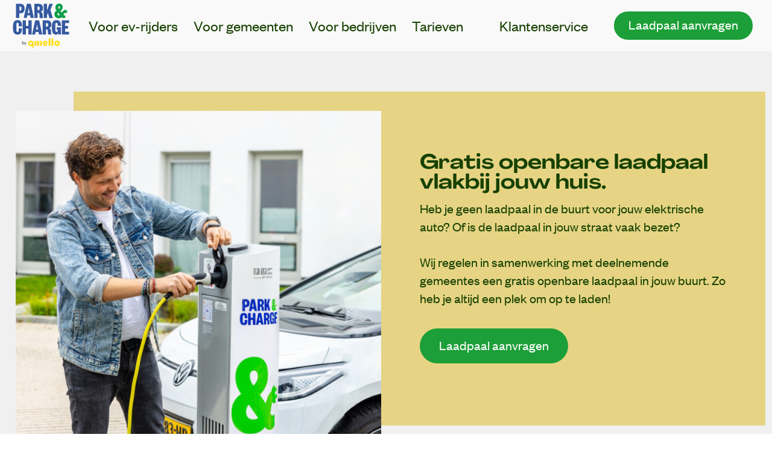

--- FILE ---
content_type: text/html; charset=UTF-8
request_url: https://www.parkncharge.nl/
body_size: 17592
content:
<!doctype html>

<html lang="nl-NL" class="no-js">

	<head>
		<meta charset="utf-8">
<script>
var gform;gform||(document.addEventListener("gform_main_scripts_loaded",function(){gform.scriptsLoaded=!0}),document.addEventListener("gform/theme/scripts_loaded",function(){gform.themeScriptsLoaded=!0}),window.addEventListener("DOMContentLoaded",function(){gform.domLoaded=!0}),gform={domLoaded:!1,scriptsLoaded:!1,themeScriptsLoaded:!1,isFormEditor:()=>"function"==typeof InitializeEditor,callIfLoaded:function(o){return!(!gform.domLoaded||!gform.scriptsLoaded||!gform.themeScriptsLoaded&&!gform.isFormEditor()||(gform.isFormEditor()&&console.warn("The use of gform.initializeOnLoaded() is deprecated in the form editor context and will be removed in Gravity Forms 3.1."),o(),0))},initializeOnLoaded:function(o){gform.callIfLoaded(o)||(document.addEventListener("gform_main_scripts_loaded",()=>{gform.scriptsLoaded=!0,gform.callIfLoaded(o)}),document.addEventListener("gform/theme/scripts_loaded",()=>{gform.themeScriptsLoaded=!0,gform.callIfLoaded(o)}),window.addEventListener("DOMContentLoaded",()=>{gform.domLoaded=!0,gform.callIfLoaded(o)}))},hooks:{action:{},filter:{}},addAction:function(o,r,e,t){gform.addHook("action",o,r,e,t)},addFilter:function(o,r,e,t){gform.addHook("filter",o,r,e,t)},doAction:function(o){gform.doHook("action",o,arguments)},applyFilters:function(o){return gform.doHook("filter",o,arguments)},removeAction:function(o,r){gform.removeHook("action",o,r)},removeFilter:function(o,r,e){gform.removeHook("filter",o,r,e)},addHook:function(o,r,e,t,n){null==gform.hooks[o][r]&&(gform.hooks[o][r]=[]);var d=gform.hooks[o][r];null==n&&(n=r+"_"+d.length),gform.hooks[o][r].push({tag:n,callable:e,priority:t=null==t?10:t})},doHook:function(r,o,e){var t;if(e=Array.prototype.slice.call(e,1),null!=gform.hooks[r][o]&&((o=gform.hooks[r][o]).sort(function(o,r){return o.priority-r.priority}),o.forEach(function(o){"function"!=typeof(t=o.callable)&&(t=window[t]),"action"==r?t.apply(null,e):e[0]=t.apply(null,e)})),"filter"==r)return e[0]},removeHook:function(o,r,t,n){var e;null!=gform.hooks[o][r]&&(e=(e=gform.hooks[o][r]).filter(function(o,r,e){return!!(null!=n&&n!=o.tag||null!=t&&t!=o.priority)}),gform.hooks[o][r]=e)}});
</script>

		<meta name="HandheldFriendly" content="True">
		<meta name="MobileOptimized" content="320">
		<meta name="viewport" content="width=device-width, initial-scale=1">

				<link rel="apple-touch-icon" href="https://www.parkncharge.nl/wp-content/themes/parkncharge/library/images/apple-touch-icon.png">
		<link rel="icon" type="image/png" href="https://www.parkncharge.nl/wp-content/themes/parkncharge/library/images/favicon.png">
		<meta name="msapplication-TileImage" content="https://www.parkncharge.nl/wp-content/themes/parkncharge/library/images/win8-tile-icon.png">
		<meta name="msapplication-TileColor" content="#e23434">		<meta name="theme-color" content="#e23434">
		<meta name='robots' content='index, follow, max-image-preview:large, max-snippet:-1, max-video-preview:-1' />
	<style>img:is([sizes="auto" i], [sizes^="auto," i]) { contain-intrinsic-size: 3000px 1500px }</style>
	
	<!-- This site is optimized with the Yoast SEO Premium plugin v26.0 (Yoast SEO v26.8) - https://yoast.com/product/yoast-seo-premium-wordpress/ -->
	<title>Optimaal elektrisch laden | Laadpalen aanvragen | Park &amp; Charge</title>
	<meta name="description" content="Elektrisch laden: Park &amp; Charge wil elektrisch rijden voor iedereen toegankelijk maken, overal. Met hedendaagse innovatie kan dat op..." />
	<link rel="canonical" href="https://parkncharge.nl/" />
	<meta property="og:locale" content="nl_NL" />
	<meta property="og:type" content="website" />
	<meta property="og:title" content="Homepage" />
	<meta property="og:description" content="Elektrisch laden: Park &amp; Charge wil elektrisch rijden voor iedereen toegankelijk maken, overal. Met hedendaagse innovatie kan dat op..." />
	<meta property="og:url" content="https://parkncharge.nl/" />
	<meta property="og:site_name" content="Park&amp;Charge" />
	<meta property="article:publisher" content="https://www.facebook.com/p/Parkncharge-100042097916927/" />
	<meta property="article:modified_time" content="2025-10-27T07:17:00+00:00" />
	<meta property="og:image" content="https://www.parkncharge.nl/wp-content/uploads/2025/06/Laadpaal-aanvragen-Breda.jpg" />
	<meta property="og:image:width" content="1000" />
	<meta property="og:image:height" content="589" />
	<meta property="og:image:type" content="image/jpeg" />
	<meta name="twitter:card" content="summary_large_image" />
	<script type="application/ld+json" class="yoast-schema-graph">{"@context":"https://schema.org","@graph":[{"@type":"WebPage","@id":"https://parkncharge.nl/","url":"https://parkncharge.nl/","name":"Optimaal elektrisch laden | Laadpalen aanvragen | Park & Charge","isPartOf":{"@id":"https://parkncharge.nl/#website"},"about":{"@id":"https://parkncharge.nl/#organization"},"datePublished":"2022-08-09T07:28:06+00:00","dateModified":"2025-10-27T07:17:00+00:00","description":"Elektrisch laden: Park & Charge wil elektrisch rijden voor iedereen toegankelijk maken, overal. Met hedendaagse innovatie kan dat op...","breadcrumb":{"@id":"https://parkncharge.nl/#breadcrumb"},"inLanguage":"nl-NL","potentialAction":[{"@type":"ReadAction","target":["https://parkncharge.nl/"]}]},{"@type":"BreadcrumbList","@id":"https://parkncharge.nl/#breadcrumb","itemListElement":[{"@type":"ListItem","position":1,"name":"Home"}]},{"@type":"WebSite","@id":"https://parkncharge.nl/#website","url":"https://parkncharge.nl/","name":"Park&amp;Charge","description":"Iedereen elektrisch","publisher":{"@id":"https://parkncharge.nl/#organization"},"alternateName":"parkncharge","potentialAction":[{"@type":"SearchAction","target":{"@type":"EntryPoint","urlTemplate":"https://parkncharge.nl/?s={search_term_string}"},"query-input":{"@type":"PropertyValueSpecification","valueRequired":true,"valueName":"search_term_string"}}],"inLanguage":"nl-NL"},{"@type":"Organization","@id":"https://parkncharge.nl/#organization","name":"Park & Charge","alternateName":"Park n Charge","url":"https://parkncharge.nl/","logo":{"@type":"ImageObject","inLanguage":"nl-NL","@id":"https://parkncharge.nl/#/schema/logo/image/","url":"https://www.parkncharge.nl/wp-content/uploads/2025/06/Logo-vierkant.jpg","contentUrl":"https://www.parkncharge.nl/wp-content/uploads/2025/06/Logo-vierkant.jpg","width":400,"height":400,"caption":"Park & Charge"},"image":{"@id":"https://parkncharge.nl/#/schema/logo/image/"},"sameAs":["https://www.facebook.com/p/Parkncharge-100042097916927/","https://www.linkedin.com/company/park-n-charge/"],"description":"Steeds meer mensen zijn zich ervan bewust dat het anders moet, groener moet. Duurzaamheid is gemeengoed. Inmiddels is de helft van de vandaag gefabriceerde auto’s al elektrisch. Maar, die moeten ook allemaal opgeladen kunnen worden. En dat is precies waar wij komen kijken! Wij pleiten voor een 100% groen elektrisch laadnetwerk, dat rekening houdt met het gehele ecosysteem van energie en mensen.","email":"klantenservice@parkncharge.nl"}]}</script>
	<!-- / Yoast SEO Premium plugin. -->


<style id='classic-theme-styles-inline-css'>
/*! This file is auto-generated */
.wp-block-button__link{color:#fff;background-color:#32373c;border-radius:9999px;box-shadow:none;text-decoration:none;padding:calc(.667em + 2px) calc(1.333em + 2px);font-size:1.125em}.wp-block-file__button{background:#32373c;color:#fff;text-decoration:none}
</style>
<style id='safe-svg-svg-icon-style-inline-css'>
.safe-svg-cover{text-align:center}.safe-svg-cover .safe-svg-inside{display:inline-block;max-width:100%}.safe-svg-cover svg{fill:currentColor;height:100%;max-height:100%;max-width:100%;width:100%}

</style>
<link rel='stylesheet' id='flxmap-css' href='https://www.parkncharge.nl/wp-content/plugins/wp-flexible-map/static/css/styles.css' media='all' />
<link rel='stylesheet' id='vc_plugin_table_style_css-css' href='https://www.parkncharge.nl/wp-content/plugins/easy-tables-vc/assets/css/style.min.css' media='all' />
<link rel='stylesheet' id='vc_plugin_themes_css-css' href='https://www.parkncharge.nl/wp-content/plugins/easy-tables-vc/assets/css/themes.min.css' media='all' />
<link rel='stylesheet' id='js_composer_front-css' href='https://www.parkncharge.nl/wp-content/plugins/js_composer/assets/css/js_composer.min.css' media='all' />
<link rel='stylesheet' id='gform_basic-css' href='https://www.parkncharge.nl/wp-content/plugins/gravityforms/assets/css/dist/basic.min.css' media='all' />
<link rel='stylesheet' id='gform_theme_components-css' href='https://www.parkncharge.nl/wp-content/plugins/gravityforms/assets/css/dist/theme-components.min.css' media='all' />
<link rel='stylesheet' id='gform_theme-css' href='https://www.parkncharge.nl/wp-content/plugins/gravityforms/assets/css/dist/theme.min.css' media='all' />
<link rel='stylesheet' id='wzw-stylesheet-css' href='https://www.parkncharge.nl/wp-content/themes/parkncharge/library/css/style.css?1750239003' media='all' />
<script data-cfasync="false" src="https://www.parkncharge.nl/wp-includes/js/jquery/jquery.min.js" id="jquery-core-js"></script>
<script defer='defer' data-cfasync="false" src="https://www.parkncharge.nl/wp-content/plugins/gravityforms/js/jquery.json.min.js" id="gform_json-js"></script>
<script id="gform_gravityforms-js-extra">
var gf_global = {"gf_currency_config":{"name":"Euro","symbol_left":"","symbol_right":"&#8364;","symbol_padding":" ","thousand_separator":".","decimal_separator":",","decimals":2,"code":"EUR"},"base_url":"https:\/\/www.parkncharge.nl\/wp-content\/plugins\/gravityforms","number_formats":[],"spinnerUrl":"https:\/\/www.parkncharge.nl\/wp-content\/plugins\/gravityforms\/images\/spinner.svg","version_hash":"cd9de8afa250bfb4a3f2870d4ca388a3","strings":{"newRowAdded":"Nieuwe rij toegevoegd.","rowRemoved":"Rij verwijderd","formSaved":"Het formulier is opgeslagen. De inhoud bevat de link om terug te keren en het formulier in te vullen."}};
var gform_i18n = {"datepicker":{"days":{"monday":"Ma","tuesday":"Di","wednesday":"Wo","thursday":"Do","friday":"Vr","saturday":"Za","sunday":"Zo"},"months":{"january":"Januari","february":"Februari","march":"Maart","april":"April","may":"Mei","june":"Juni","july":"Juli","august":"Augustus","september":"September","october":"Oktober","november":"November","december":"December"},"firstDay":1,"iconText":"Selecteer een datum"}};
var gf_legacy_multi = {"10":""};
var gform_gravityforms = {"strings":{"invalid_file_extension":"Dit bestandstype is niet toegestaan. Moet \u00e9\u00e9n van de volgende zijn:","delete_file":"Dit bestand verwijderen","in_progress":"in behandeling","file_exceeds_limit":"Bestand overschrijdt limiet bestandsgrootte","illegal_extension":"Dit type bestand is niet toegestaan.","max_reached":"Maximale aantal bestanden bereikt","unknown_error":"Er was een probleem bij het opslaan van het bestand op de server","currently_uploading":"Wacht tot het uploaden is voltooid","cancel":"Annuleren","cancel_upload":"Deze upload annuleren","cancelled":"Geannuleerd","error":"Fout","message":"Bericht"},"vars":{"images_url":"https:\/\/www.parkncharge.nl\/wp-content\/plugins\/gravityforms\/images"}};
</script>
<script defer='defer' data-cfasync="false" src="https://www.parkncharge.nl/wp-content/plugins/gravityforms/js/gravityforms.min.js" id="gform_gravityforms-js"></script>
<script defer='defer' data-cfasync="false" src="https://www.parkncharge.nl/wp-content/plugins/gravityforms/assets/js/dist/utils.min.js" id="gform_gravityforms_utils-js"></script>
<script></script><meta name="google-site-verification" content="xdiKKL_BejO3KEcwKwumZsvc1GEFnw7NRqBFazofWyM" />		<script type="text/javascript">
				(function(c,l,a,r,i,t,y){
					c[a]=c[a]||function(){(c[a].q=c[a].q||[]).push(arguments)};t=l.createElement(r);t.async=1;
					t.src="https://www.clarity.ms/tag/"+i+"?ref=wordpress";y=l.getElementsByTagName(r)[0];y.parentNode.insertBefore(t,y);
				})(window, document, "clarity", "script", "rtuzf3bv53");
		</script>
		<!-- Head & Footer Code: Site-wide HEAD section start (page) -->
<!-- Server Side Tracking by Taggrs.io -->
<script>(function(w,d,s,l,i){w[l]=w[l]||[];w[l].push({'gtm.start':new Date().getTime(),event:'gtm.js'});var f=d.getElementsByTagName(s)[0],j=d.createElement(s),dl=l!='dataLayer'?'&l='+l:'';j.async=true;j.src='https://secret.parkncharge.nl/gtm.js?id='+i+dl;f.parentNode.insertBefore(j,f);})(window,document,'script','dataLayer','GTM-58NKKJ9');</script>
<!-- End Server Side Tracking by Taggrs.io -->
<!-- Head & Footer Code: Site-wide HEAD section end (page) -->
<!-- Analytics by WP Statistics - https://wp-statistics.com -->
<style type="text/css" data-type="vc_shortcodes-default-css">.vc_do_custom_heading{margin-bottom:0.625rem;margin-top:0;}.vc_do_btn{margin-bottom:22px;}.vc_do_custom_heading{margin-bottom:0.625rem;margin-top:0;}.vc_do_custom_heading{margin-bottom:0.625rem;margin-top:0;}.vc_do_btn{margin-bottom:22px;}.vc_do_custom_heading{margin-bottom:0.625rem;margin-top:0;}.vc_do_btn{margin-bottom:22px;}.vc_do_custom_heading{margin-bottom:0.625rem;margin-top:0;}</style><style type="text/css" data-type="vc_shortcodes-custom-css">.vc_custom_1760958510391{background-color: #f0f0f0 !important;background-position: center !important;background-repeat: no-repeat !important;background-size: cover !important;}.vc_custom_1760957305446{padding-top: 4rem !important;padding-bottom: 4rem !important;background-color: #FFFFFF !important;}.vc_custom_1760957802622{padding-top: 4rem !important;padding-bottom: 4rem !important;background-color: #E6D484 !important;}.vc_custom_1760957893578{background-color: #F0F0F0 !important;}.vc_custom_1760958546184{background-color: #E6D484 !important;}.vc_custom_1760958550511{background-color: #E6D484 !important;}.vc_custom_1760957886937{background-color: #E6D484 !important;}.vc_custom_1760958560862{padding-top: 4rem !important;padding-bottom: 4rem !important;}.vc_custom_1750070816865{padding-top: 4rem !important;padding-bottom: 4rem !important;background-color: #F0F0F0 !important;}.vc_custom_1684762479471{padding-bottom: 33px !important;background-color: #f0f0f0 !important;}.vc_custom_1684764015693{padding-bottom: 33px !important;background-color: #f0f0f0 !important;}.vc_custom_1760952768338{margin-top: 0px !important;padding-top: 33px !important;padding-bottom: 33px !important;background-color: #E6D484 !important;}.vc_custom_1745494894048{padding-top: 0px !important;padding-bottom: 4rem !important;}.vc_custom_1760958486995{margin-top: 4rem !important;margin-bottom: 4rem !important;margin-left: 6rem !important;padding-top: 0px !important;padding-right: 0px !important;padding-bottom: 0px !important;padding-left: 0px !important;background-color: #E6D484 !important;}.vc_custom_1744117902938{padding-top: 0px !important;padding-right: 4rem !important;padding-bottom: 0px !important;padding-left: 0px !important;}.vc_custom_1744117943978{padding-top: 4rem !important;padding-right: 4rem !important;padding-bottom: 4rem !important;padding-left: 0px !important;}.vc_custom_1744118805001{margin-top: 2rem !important;margin-bottom: -2rem !important;margin-left: -6rem !important;padding-top: 0px !important;padding-right: 0px !important;padding-bottom: 0px !important;padding-left: 0px !important;}.vc_custom_1760953724232{margin-right: 0px !important;margin-bottom: 0px !important;}.vc_custom_1749471399069{padding-bottom: 40px !important;}.vc_custom_1760953800136{margin-bottom: 1em !important;}.vc_custom_1749471399069{padding-bottom: 40px !important;}.vc_custom_1750070479873{margin-bottom: 1em !important;}.vc_custom_1760954576474{margin-bottom: 1em !important;}.vc_custom_1665661091996{background-color: #eef8fe !important;}.vc_custom_1684762349949{margin-right: -60px !important;margin-bottom: 22px !important;}.vc_custom_1665661097331{background-color: #eef8fe !important;}.vc_custom_1741182663901{padding-top: 22px !important;}</style><noscript><style> .wpb_animate_when_almost_visible { opacity: 1; }</style></noscript>
	</head>

	<body class="home wp-singular page-template-default page page-id-2 wp-theme-parkncharge wpb-js-composer js-comp-ver-8.6.1 vc_responsive">

		<!-- Head & Footer Code: Site-wide BODY section start (page) -->
<!-- Server Side Tracking by Taggrs.io (noscript) -->
<noscript><iframe src="https://secret.parkncharge.nl/ns.html?id=GTM-58NKKJ9" height="0" width="0" style="display:none;visibility:hidden"></iframe></noscript>
<!-- End Server Side Tracking by Taggrs.io (noscript) -->
<!-- Head & Footer Code: Site-wide BODY section end (page) -->

		<div id="container">

			<header class="header" itemscope itemtype="https://schema.org/WPHeader">

				<div id="inner-header" class="wrap cf">

					<a id="logo" href="https://www.parkncharge.nl" rel="home" itemscope itemtype="https://schema.org/Organization">
						<link itemprop="url" href="https://www.parkncharge.nl">
						<svg style="display: none;" version="1.1" xmlns="http://www.w3.org/2000/svg" xmlns:xlink="http://www.w3.org/1999/xlink" x="0px" y="0px"
							 viewBox="0 0 126.8 70" style="enable-background:new 0 0 126.8 70;" xml:space="preserve">
							<style type="text/css">
								.logo-park, .logo-charge { fill: #495da7; }
								.logo-and { fill:#1c9f38; }
							</style>

							<path class="logo-park" d="M14.4,32.6H6.9V0.4H16c7,0,10.4,3.9,10.4,10.8C26.4,18.1,23.1,22,16,22h-1.6V32.6z M15.2,15.9
								c3.1,0,4-1.2,4-4.7s-0.9-4.8-4-4.8h-0.8v9.5H15.2z"/>
							<path class="logo-park" d="M40.2,0.4l6.9,32.1h-7.4l-1.1-5.7h-6.3l-1.1,5.7h-6.8l6.9-32.1H40.2z M33.3,21.2h4.2l-1.9-10.6h-0.2L33.3,21.2
								z"/>
							<path class="logo-park" d="M60.6,32.6c-0.4-1.2-0.5-3.1-0.7-7c-0.2-3.1-0.9-4.6-3.3-4.6h-1v11.6h-7.4V0.4h9.2c7.2,0,10.4,3.8,10.4,9.5
								c0,5.1-2.3,7.6-5.6,8.1c3.4,0.8,4.5,3.2,4.7,7.2c0.3,4.2,0.2,5.9,0.9,7.3H60.6z M56.3,15c3,0,4.2-1,4.2-4.2c0-2.9-1.2-4.3-4.2-4.3
								h-0.7V15H56.3z"/>
							<path class="logo-park" d="M82.3,32.6L78.9,21l-1.8,4.8v6.7h-7.5V0.4h7.5v14.7l5.3-14.7h7.7l-5.5,13.9l5.5,18.2H82.3z"/>

							<path class="logo-and" d="M123,17.1v-1.8h-2.9v-1.5h-1.7c-1.6,0-2.9,0.9-3.6,2.2c-2.4,0.7-3.4,2.5-4.3,4.5l0-0.1l-3.1-4
								c3.2-2.3,4.9-4.6,4.9-8.6c0-4.5-2.8-7.9-8-7.9c-4.6,0-8.5,3.1-8.5,8.7c0,3.1,1,4.9,2.5,7c-3.3,2.3-4.7,4.9-4.7,8.7
								c0,5.8,4.1,8.8,9.4,8.8c2.6,0,4.9-0.8,6.8-2.2c1.7,1.6,3.2,2,4.9,2c1.3,0,2.8-0.5,3.5-1.2v-5.1c-0.9,0.3-1.4,0.3-1.7,0.3
								c-1,0-1.6-0.6-2.2-1.3l-0.2-0.3c1-2.1,1.1-3.6,1.6-4.4c0.7,0.6,1.7,1,2.7,1h1.7v-1.8h2.9v-1.7h-2.9v-1.3H123z M104.6,5.9
								c1.2,0,1.8,1,1.8,2.3c0,1.6-0.5,2.8-2.2,4c-0.8-1.1-1.5-2.6-1.5-3.9C102.7,6.9,103.2,5.9,104.6,5.9z M104.1,26.8
								c-2.2,0-3.4-1.3-3.4-3.3c0-1.2,0.5-2.2,1.2-3.1l4.3,5.9C105.6,26.6,104.9,26.8,104.1,26.8z"/>

							<path class="logo-charge" d="M7.7,59.6c0,2.9,0.4,4.7,2.6,4.7c2.2,0,2.6-1.8,2.6-4.7v-3.5h7.3v1.5c0,7.5-2.4,12.8-9.7,12.8
								C2.9,70.4,0,65.4,0,56.1v-4.4c0-9.2,2.9-14.3,10.4-14.3c7.3,0,9.7,5.3,9.7,12.8v1.5h-7.3v-3.5c0-2.9-0.4-4.7-2.6-4.7
								c-2.2,0-2.6,1.8-2.6,4.7V59.6z"/>
							<path class="logo-charge" d="M21.8,70V37.9h7.5v12.8h5.3V37.9h7.5V70h-7.5V56.7h-5.3V70H21.8z"/>
							<path class="logo-charge" d="M59.1,37.9L66.1,70h-7.4l-1.1-5.7h-6.3L50.1,70h-6.8l6.9-32.1H59.1z M52.3,58.6h4.2L54.6,48h-0.2L52.3,58.6z"
								/>
							<path class="logo-charge" d="M79.5,70c-0.4-1.2-0.5-3.1-0.7-7c-0.2-3.1-0.9-4.6-3.3-4.6h-1V70h-7.4V37.9h9.2c7.2,0,10.4,3.8,10.4,9.5
								c0,5.1-2.3,7.6-5.6,8.1c3.4,0.8,4.5,3.2,4.7,7.2c0.3,4.2,0.2,5.9,0.9,7.3H79.5z M75.3,52.4c3,0,4.2-1,4.2-4.2
								c0-2.9-1.2-4.3-4.2-4.3h-0.7v8.6H75.3z"/>
							<path class="logo-charge" d="M103.4,70l-0.6-2.9c-0.8,2.2-3.1,3.3-5.7,3.3c-6.4,0-9.1-5.1-9.1-14.3v-4.4c0-9.2,3-14.3,10.4-14.3
								c7.3,0,9.9,4.6,9.9,12.1v0.8h-7.3v-2.1c0-2.9-0.5-4.7-2.7-4.7c-2.2,0-2.7,1.8-2.7,4.7v11.3c0,2.9,0.6,4.7,2.8,4.7
								c2.2,0,2.8-1.8,2.8-4.7V59h-2.3v-5.6h9.4V70H103.4z"/>
							<path class="logo-charge" d="M126.8,70h-16.3V37.9h16.3V44h-8.9v6.6h6.6v6.1h-6.6v7.1h8.9V70z"/>
						</svg>

						<svg xmlns="http://www.w3.org/2000/svg" version="1.1" viewBox="0 0 538.1 423.1">
						  <defs>
						    <style>
						      .st0 {
						        fill: #365aa1;
						      }

						      .st1 {
						        fill: #2b4047;
						      }

						      .st2 {
						        fill: #fddd1e;
						      }

						      .logo-and {
						        fill: #0d9e4a;
						      }
						    </style>
						  </defs>
						  <g>
						    <path class="st0" d="M32.7,252.9c0,12.2,1.3,20,10.9,20s10.9-7.8,10.9-20v-14.8h30.9v6.1c0,31.8-10,54-41.4,54S0,276.9,0,237.7v-18.7c0-39.2,12.2-60.5,44-60.5s41.4,22.2,41.4,54v6.1h-30.9v-14.8c0-12.2-1.3-20-10.9-20s-10.9,7.8-10.9,20v49.2h0Z"/>
						    <path class="st0" d="M92.7,296.9v-136.3h31.8v54h22.6v-54h31.8v136.3h-31.8v-56.2h-22.6v56.2s-31.8,0-31.8,0Z"/>
						    <path class="st0" d="M251.2,160.2l29.6,136.3h-31.8l-4.4-24.4h-27l-4.8,24.4h-29.2l29.6-136.3h37.9ZM222,248.6h17.9l-8.3-44.8h-.9l-8.7,44.8Z"/>
						    <path class="st0" d="M337.8,296.9c-1.7-5.2-2.2-13.1-3-29.6-.4-13.1-3.9-19.6-13.9-19.6h-3.9v49.2h-31.4v-136.3h39.2c30.5,0,44,16.1,44,40.5s-9.6,32.2-23.5,34.4c14.4,3.1,19.2,13.5,20,30.5.9,17.9.9,24.8,3.9,31.4h-31.4v-.4h0ZM319.5,222.5c12.6,0,17.9-3.9,17.9-17.9s-4.8-18.3-17.9-18.3h-3v36.6h3v-.4h0Z"/>
						    <path class="st0" d="M438.8,296.9l-2.2-12.2c-3.5,9.1-13.1,13.9-23.9,13.9-27,0-38.8-21.3-38.8-60.5v-18.7c0-39.2,12.6-60.5,44-60.5s42.2,19.6,42.2,51.4v3.5h-30.9v-9.1c0-12.2-1.7-20-11.3-20s-11.3,7.8-11.3,20v47.9c0,12.2,2.6,20,11.8,20s11.8-7.8,11.8-20v-1.7h-10v-23.9h40v70.5h-21.3v-.4h0Z"/>
						    <path class="st0" d="M538.1,296.9h-69.2v-136.3h69.2v26.1h-37.9v27.9h28.3v26.1h-28.3v30h37.9v26.1h0Z"/>
						    <path class="st0" d="M61,138h-31.8V1.7h38.7c30,0,44,16.5,44,45.7s-13.9,45.7-44,45.7h-7v44.8h0ZM64.4,67.5c13.1,0,17-5.2,17-20s-3.5-20.5-17-20.5h-3v40.5s3,0,3,0Z"/>
						    <path class="st0" d="M170.7,1.3l29.6,136.3h-31.8l-4.4-24.4h-27l-4.8,24.4h-29.2L132.8,1.3h37.9ZM141.5,89.7h17.9l-8.3-44.8h-.9l-8.7,44.8Z"/>
						    <path class="st0" d="M257.3,138c-1.7-5.2-2.2-13.1-3.1-29.6-.4-13.1-3.9-19.6-13.9-19.6h-3.9v49.2h-31.4V1.7h39.2c30.5,0,44,16.1,44,40.5s-9.6,32.2-23.5,34.4c14.4,3.1,19.2,13.5,20,30.5.9,17.8.9,24.8,3.9,31.3h-31.4v-.4h0ZM239,63.6c12.6,0,17.8-3.9,17.8-17.9s-4.8-18.3-17.9-18.3h-3.1v36.6h3.1v-.4h0Z"/>
						    <path class="st0" d="M349.1,138l-13.9-48.8-7.8,20.5v28.3h-31.8V1.7h31.8v62.3L350,1.7h32.6l-23.5,59.2,23.5,77.5h-33.5v-.4h0Z"/>
						    <path class="logo-and" d="M522,72.3v-7.4h-12.2v-6.1h-7c-6.5,0-12.2,3.9-15.2,9.1-10.5,3.1-14.4,10.9-17.9,19.2h0l-13.1-17.4c13.9-9.6,20.9-19.6,20.9-36.1S465.8,0,443.6,0s-36.1,13.1-36.1,36.6,4.4,20.9,10.5,29.6c-13.9,9.6-20,20.5-20,36.6,0,24.4,17.4,37.4,39.6,37.4s20.9-3.5,29.2-9.1c7.4,6.5,13.5,8.3,20.9,8.3s12.2-1.7,15.2-4.8v-21.8c-3.9.9-6.1,1.3-7.4,1.3-4.4,0-7-2.6-9.1-5.7l-.9-1.3c4.4-8.7,4.4-15.2,7-18.7,3,2.6,7,4.3,11.3,4.3h7v-7.8h12.2v-7.4h-12.2v-5.7h12.2l-.9.4h0ZM443.6,24.8c5.2,0,7.8,4.4,7.8,9.6s-2.2,11.8-9.1,17c-3.5-4.3-6.5-10.9-6.5-16.5s2.2-10,7.8-10h0ZM441.9,113.2c-9.1,0-14.8-5.7-14.8-13.9s2.2-9.1,5.2-13.1l18.3,25.2c-3,1.3-5.7,1.7-9.1,1.7h.4Z"/>
						  </g>
						  <g>
						    <g>
						      <path class="st1" d="M88,393.2v-32.1h3.9v13.2c.9-1.1,2-1.9,3.2-2.6,1.2-.6,2.5-1,4.1-1s2.4.2,3.5.7c1,.5,1.9,1.2,2.6,2.1.7,1,1.3,2.1,1.7,3.5.4,1.4.6,3,.6,4.8s-.2,3.1-.7,4.5-1.1,2.6-1.9,3.6c-.8,1-1.8,1.8-3,2.4-1.2.6-2.5.9-4,.9s-2.6-.3-3.6-.8-1.9-1.3-2.6-2.3l-.2,2c-.1.5-.4.8-1,.8h-2.5ZM97.9,373.9c-1.3,0-2.4.3-3.3.9s-1.8,1.4-2.6,2.5v10.7c.7,1,1.5,1.6,2.3,2,.8.4,1.8.6,2.8.6,2.1,0,3.7-.7,4.8-2.2s1.7-3.5,1.7-6.3-.1-2.7-.4-3.7-.6-1.9-1.1-2.5c-.5-.7-1.1-1.1-1.8-1.5s-1.5-.5-2.4-.5h0Z"/>
						      <path class="st1" d="M117.3,399.7c-.1.3-.3.5-.5.7s-.5.3-.9.3h-2.9l4-8.8-9.1-20.8h3.3c.3,0,.6,0,.8.2.2.2.3.4.4.6l5.9,13.9c.1.3.2.6.3,1,0,.3.2.6.2,1,0-.3.2-.7.3-1s.2-.6.3-1l5.7-13.9c0-.2.2-.4.4-.6s.4-.2.7-.2h3.1l-12.3,28.6h0Z"/>
						    </g>
						    <g>
						      <path class="st2" d="M424,355.7c-14.6,0-26.5,11.9-26.5,26.5s11.9,26.5,26.5,26.5,26.5-11.9,26.5-26.5-11.9-26.5-26.5-26.5ZM424,392.7c-5.5,0-10-4.7-10-10.5s4.5-10.5,10-10.5,10,4.7,10,10.5-4.5,10.5-10,10.5Z"/>
						      <path class="st2" d="M360.8,333.8v72.5h-18.6v-63.3c0-2.8.9-5.2,2.9-7.1,1.4-1.4,3.1-2.1,5.1-2.2,3.5,0,7,0,10.5,0s.1,0,.2,0h0Z"/>
						      <path class="st2" d="M388.1,333.8v72.5h-18.6v-63.3c0-2.8.9-5.2,2.9-7.1,1.4-1.4,3.1-2.1,5.1-2.2,3.5,0,7,0,10.5,0s.1,0,.2,0h0Z"/>
						      <path class="st2" d="M333.5,381.4c0-.5-.9-3.6-1.5-5.9-1.1-3.9-2.4-7.5-5.3-11-7.1-8.3-20-11-30.1-4.4-6.2,4.1-9.9,10.4-10.9,17.8-.4,3.1-.3,6.1.3,9h0c0,.4.1.8.2,1.1,0,0,0,0,0,.1.1.5.2.9.4,1.4,0,0,0,0,0,.1.1.5.3.9.5,1.4,0,0,0,0,0,0,1.8,5,4.4,9.4,8.9,12.5,0,0,.1,0,.1.1.3.2.6.4,1,.6.2.1.4.2.5.3.2.1.5.3.8.4.4.2,1.3.6,1.4.7,0,0,2.2.9,3.4,1.2.1,0,1.1.3,1.6.4.1,0,.2,0,.3,0,.5.1,2,.3,2.5.4,1.2.1,2.4.2,3.6.2,1.2,0,3.1,0,5-.3,1-.1,2-.3,3.1-.6.3,0,.7-.1,1-.2,3.7-1,7.7-3.2,10.5-5.8.1,0,.2-.2.3-.2,0,0,0-.1,0-.1,0,0-.2-.2-.2-.3-2.3-3-2.4-3.2-4.7-6.3-1-1.3-2.3-1.9-3.9-1.5-.6.1-1.1.4-1.6.6-5.1,1.9-9.5,2.1-12.7,1-.5-.2-1.3-.5-1.8-.8-1.5-.9-3.1-2-4.3-3.8-.4-.6,30.4-6.3,30.4-6.3,1-.2,1.6-1.1,1.4-2h0ZM299.1,379.2c-.1,0-.3,0-.3-.2-.6-5.4,2.8-9.6,7.9-10.6,5-1,10,1.6,11.6,6.9,0,.1,0,.3-.2.4-13.1,2.5-17.9,3.4-19,3.6h0Z"/>
						      <path class="st2" d="M188.8,423.1c-.7-.1-1.4-.3-2-.5-3.3-1.1-5.8-4.3-5.9-7.9,0-2.6,0-5.1,0-7.7v-.5c-.6.2-1.1.4-1.6.6-3,1-6.1,1.5-9.3,1.4-4-.2-7.8-1.3-11.2-3.2-5.6-3.2-9.5-7.8-11.8-13.8-1.3-3.5-1.8-7.1-1.6-10.8.3-4.6,1.7-8.9,4.2-12.7,3.6-5.5,8.5-9.2,14.9-11,6.8-1.9,13.4-1.1,19.6,2.4,6,3.4,10,8.4,12.2,15,.9,2.6,1.2,5.4,1.2,8.2,0,13.5,0,27.1.1,40.6h-8.7ZM181.6,382c0-2.9-1.4-5.8-4.1-7.9-2.2-1.8-4.8-2.5-7.6-2.1-4.9.8-8.7,5.2-8.8,10.2,0,3.4,1.2,6.3,3.7,8.6,2.7,2.4,5.8,3.2,9.3,2.1,4.4-1.3,7.5-5.7,7.5-10.9Z"/>
						      <g>
						        <path class="st2" d="M255.4,406.3c0-.5,0-1,.4-1.4,1.6-1.5,2.3-3.5,2.4-5.7,0-.2,0-.5,0-.7v-40.7h18.7v40c0,4.7-3.8,8.5-8.5,8.5h-12.9Z"/>
						        <path class="st2" d="M232,357.8h18.7v44.2c0,2-.9,3.4-2.8,4-.6.2-1.2.3-1.9.3-3.1,0-6.2,0-9.2,0-1.6,0-3-.5-4-1.9-.4-.6-.7-1.2-.7-2v-44.7h0Z"/>
						        <path class="st2" d="M227.4,406.3h-3.5c-2.8,0-5.6,0-8.4,0-4.4,0-7.6-2.9-8.5-7-.2-.8-.2-1.6-.2-2.4,0-12.9,0-25.8,0-38.7v-.3h17.7v40.6c0,2.6.8,4.9,2.6,6.9.2.2.1.7.2,1h0Z"/>
						      </g>
						    </g>
						  </g>
						</svg>
					</a>

					
					<nav itemscope itemtype="https://schema.org/SiteNavigationElement">
						<a id="nav-toggle" class="toggle">
							<span class="line"></span>
						</a>

						<ul id="menu-hoofdmenu-links" class="top-nav left cf"><li id="menu-item-85" class="menu-item menu-item-type-post_type menu-item-object-page menu-item-has-children menu-item-85"><a href="https://www.parkncharge.nl/laden-in-je-buurt/">Voor ev-rijders</a>
<ul class="sub-menu">
	<li id="menu-item-339" class="menu-item menu-item-type-post_type menu-item-object-page menu-item-339"><a href="https://www.parkncharge.nl/laden-in-je-buurt/openbare-laadpaal-aanvragen/">Laadpaal aanvragen</a></li>
	<li id="menu-item-3175" class="menu-item menu-item-type-post_type menu-item-object-page menu-item-3175"><a href="https://www.parkncharge.nl/onze-gemeenten/">Onze gemeenten</a></li>
	<li id="menu-item-573" class="menu-item menu-item-type-post_type menu-item-object-page menu-item-573"><a href="https://www.parkncharge.nl/laden-in-je-buurt/een-laadpaal-in-de-buurt-hoe-werkt-het/">Aanvragen: Hoe werkt het?</a></li>
</ul>
</li>
<li id="menu-item-84" class="menu-item menu-item-type-post_type menu-item-object-page menu-item-84"><a href="https://www.parkncharge.nl/gemeente/">Voor gemeenten</a></li>
<li id="menu-item-4455" class="menu-item menu-item-type-post_type menu-item-object-page menu-item-4455"><a href="https://www.parkncharge.nl/laden-bij-je-bedrijf/">Voor bedrijven</a></li>
<li id="menu-item-1105" class="menu-item menu-item-type-post_type menu-item-object-page menu-item-1105"><a href="https://www.parkncharge.nl/tarieven/">Tarieven</a></li>
</ul><ul id="menu-hoofdmenu-rechts" class="top-nav right cf"><li id="menu-item-96" class="menu-item menu-item-type-post_type menu-item-object-page menu-item-96"><a href="https://www.parkncharge.nl/klantenservice/">Klantenservice</a></li>
</ul>						
					</nav>
					
					<a id="header-button" class="button" href="https://www.parkncharge.nl/laden-in-je-buurt/openbare-laadpaal-aanvragen/">
						Laadpaal aanvragen
					</a>

				</div>

			</header>

			
			<div id="content">

				<div id="inner-content" class="wrap cf">

					<div class="wpb-content-wrapper"><div data-vc-full-width="true" data-vc-full-width-temp="true" data-vc-full-width-init="false" class="vc_row wpb_row vc_row-fluid overflow-visible vc_custom_1760958510391 vc_row-has-fill"><div class="overflow-visible wpb_column vc_column_container vc_col-sm-12 vc_hidden-sm vc_hidden-xs"><div class="vc_column-inner vc_custom_1745494894048"><div class="wpb_wrapper"><div class="vc_row wpb_row vc_inner vc_row-fluid overflow-visible vc_custom_1760958486995 vc_row-has-fill vc_row-o-equal-height vc_row-o-content-middle vc_row-flex"><div class="overflow-visible wpb_column vc_column_container vc_col-sm-6"><div class="vc_column-inner vc_custom_1744117902938"><div class="wpb_wrapper">
	<div  class="wpb_single_image wpb_content_element vc_align_left wpb_content_element wpb_animate_when_almost_visible wpb_fadeInLeft fadeInLeft vc_custom_1744118805001  hero-image">
		
		<figure class="wpb_wrapper vc_figure">
			<div class="vc_single_image-wrapper   vc_box_border_grey"><img fetchpriority="high" decoding="async" width="615" height="562" src="https://www.parkncharge.nl/wp-content/uploads/2025/04/afbeelding-homepage-versie-2.png" class="vc_single_image-img attachment-full" alt="" title="afbeelding homepage versie 2" srcset="https://www.parkncharge.nl/wp-content/uploads/2025/04/afbeelding-homepage-versie-2.png 615w, https://www.parkncharge.nl/wp-content/uploads/2025/04/afbeelding-homepage-versie-2-300x274.png 300w, https://www.parkncharge.nl/wp-content/uploads/2025/04/afbeelding-homepage-versie-2-160x146.png 160w" sizes="(max-width: 615px) 100vw, 615px" /></div>
		</figure>
	</div>
</div></div></div><div class="wpb_column vc_column_container vc_col-sm-6"><div class="vc_column-inner vc_custom_1744117943978"><div class="wpb_wrapper"><h2 style="text-align: left" class="vc_custom_heading vc_do_custom_heading" >Gratis openbare laadpaal<br />
vlakbij jouw huis.</h2>
	<div class="wpb_text_column wpb_content_element" >
		<div class="wpb_wrapper">
			<p>Heb je geen laadpaal in de buurt voor jouw elektrische auto? Of is de laadpaal in jouw straat vaak bezet?</p>
<p>Wij regelen in samenwerking met deelnemende gemeentes een gratis openbare laadpaal in jouw buurt. Zo heb je altijd een plek om op te laden!</p>

		</div>
	</div>
<div class="vc_btn3-container vc_btn3-left vc_custom_1760953724232 vc_do_btn" ><a class="vc_general vc_btn3 vc_btn3-size-lg vc_btn3-shape-round vc_btn3-style-flat vc_btn3-color-success" href="https://www.parkncharge.nl/laden-in-je-buurt/openbare-laadpaal-aanvragen/" title="Openbare laadpaal aanvragen">Laadpaal aanvragen</a></div></div></div></div></div></div></div></div></div><div class="vc_row-full-width vc_clearfix"></div><div data-vc-full-width="true" data-vc-full-width-temp="true" data-vc-full-width-init="false" class="vc_row wpb_row vc_row-fluid vc_custom_1760957305446 vc_row-has-fill"><div class="wpb_animate_when_almost_visible wpb_fadeIn fadeIn wpb_column vc_column_container vc_col-sm-3"><div class="vc_column-inner"><div class="wpb_wrapper">
	<div  class="wpb_single_image wpb_content_element vc_align_left wpb_content_element">
		
		<figure class="wpb_wrapper vc_figure">
			<div class="vc_single_image-wrapper   vc_box_border_grey"><img decoding="async" width="60" height="57" src="https://www.parkncharge.nl/wp-content/uploads/2022/09/icon-recycle.svg" class="vc_single_image-img attachment-full" alt="" title="icon-recycle" /></div>
		</figure>
	</div>

	<div class="wpb_text_column wpb_content_element" >
		<div class="wpb_wrapper">
			<h3>Snel geregeld</h3>
<p>Samen met de gemeente en netbeheerder zorgen we dat jij snel kunt laden.</p>

		</div>
	</div>
</div></div></div><div class="wpb_animate_when_almost_visible wpb_fadeIn fadeIn wpb_column vc_column_container vc_col-sm-3"><div class="vc_column-inner"><div class="wpb_wrapper">
	<div  class="wpb_single_image wpb_content_element vc_align_left wpb_content_element">
		
		<figure class="wpb_wrapper vc_figure">
			<div class="vc_single_image-wrapper   vc_box_border_grey"><img decoding="async" width="46" height="60" src="https://www.parkncharge.nl/wp-content/uploads/2022/10/duim.svg" class="vc_single_image-img attachment-full" alt="" title="duim" /></div>
		</figure>
	</div>

	<div class="wpb_text_column wpb_content_element" >
		<div class="wpb_wrapper">
			<h3>Zonder investering</h3>
<p style="text-align: left;">Dit doen wij door het volledige beheer, onderhoud én exploitatie op ons te nemen</p>

		</div>
	</div>
</div></div></div><div class="wpb_animate_when_almost_visible wpb_fadeIn fadeIn wpb_column vc_column_container vc_col-sm-3"><div class="vc_column-inner"><div class="wpb_wrapper">
	<div  class="wpb_single_image wpb_content_element vc_align_left wpb_content_element">
		
		<figure class="wpb_wrapper vc_figure">
			<div class="vc_single_image-wrapper   vc_box_border_grey"><img decoding="async" width="70" height="56" src="https://www.parkncharge.nl/wp-content/uploads/2022/10/Toekomstgericht.svg" class="vc_single_image-img attachment-full" alt="" title="Toekomstgericht" /></div>
		</figure>
	</div>

	<div class="wpb_text_column wpb_content_element" >
		<div class="wpb_wrapper">
			<h3>Persoonlijke service</h3>
<p>Optimaal elektrisch laden, zonder gedoe? Wij zorgen dat je zo min mogelijk hoeft te doen.</p>

		</div>
	</div>
</div></div></div><div class="wpb_animate_when_almost_visible wpb_fadeIn fadeIn wpb_column vc_column_container vc_col-sm-3"><div class="vc_column-inner"><div class="wpb_wrapper">
	<div  class="wpb_single_image wpb_content_element vc_align_left wpb_content_element">
		
		<figure class="wpb_wrapper vc_figure">
			<div class="vc_single_image-wrapper   vc_box_border_grey"><img decoding="async" width="60" height="51" src="https://www.parkncharge.nl/wp-content/uploads/2022/09/icon-plant.svg" class="vc_single_image-img attachment-full" alt="" title="icon-plant" /></div>
		</figure>
	</div>

	<div class="wpb_text_column wpb_content_element" >
		<div class="wpb_wrapper">
			<h3>Duurzaam maatwerk</h3>
<p>We bieden praktische laadoplossingen voor vandaag, met een blik op de toekomst.</p>

		</div>
	</div>
</div></div></div></div><div class="vc_row-full-width vc_clearfix"></div><div data-vc-full-width="true" data-vc-full-width-temp="true" data-vc-full-width-init="false" class="vc_row wpb_row vc_row-fluid vc_custom_1760957893578 vc_row-has-fill vc_row-o-equal-height vc_row-o-content-middle vc_row-flex"><div class="wpb_column vc_column_container vc_col-sm-6"><div class="vc_column-inner"><div class="wpb_wrapper"><div class="vc_empty_space"   style="height: 32px"><span class="vc_empty_space_inner"></span></div><h2 style="text-align: left" class="vc_custom_heading vc_do_custom_heading" >Wij regelen het voor je.</h2>
	<div class="wpb_text_column wpb_content_element" >
		<div class="wpb_wrapper">
			<p>Een laadpaal aanvragen lijkt misschien ingewikkeld, maar dat is het niet.</p>
<p>Jij doet de aanvraag, wij nemen alles voor je uit handen: van vergunning en plaatsing tot beheer en onderhoud.</p>
<p>Dat doen we altijd in samenwerking met jouw gemeente, zodat je zeker weet dat alles netjes en betrouwbaar geregeld wordt.</p>

		</div>
	</div>
<div class="vc_btn3-container vc_btn3-left vc_do_btn" ><a class="vc_general vc_btn3 vc_btn3-size-lg vc_btn3-shape-round vc_btn3-style-flat vc_btn3-color-success" href="https://www.parkncharge.nl/laden-in-je-buurt/openbare-laadpaal-aanvragen/" title="">Laadpaal aanvragen</a></div></div></div></div><div class="wpb_column vc_column_container vc_col-sm-6"><div class="vc_column-inner"><div class="wpb_wrapper">
	<div  class="wpb_single_image wpb_content_element vc_align_right wpb_content_element">
		
		<figure class="wpb_wrapper vc_figure">
			<div class="vc_single_image-wrapper   vc_box_border_grey"><img decoding="async" width="1061" height="824" src="https://www.parkncharge.nl/wp-content/uploads/2022/10/Gemeente.png" class="vc_single_image-img attachment-full" alt="" title="Gemeente" srcset="https://www.parkncharge.nl/wp-content/uploads/2022/10/Gemeente.png 1061w, https://www.parkncharge.nl/wp-content/uploads/2022/10/Gemeente-300x233.png 300w, https://www.parkncharge.nl/wp-content/uploads/2022/10/Gemeente-1024x795.png 1024w" sizes="(max-width: 1061px) 100vw, 1061px" /></div>
		</figure>
	</div>
</div></div></div></div><div class="vc_row-full-width vc_clearfix"></div><div data-vc-full-width="true" data-vc-full-width-temp="true" data-vc-full-width-init="false" class="vc_row wpb_row vc_row-fluid vc_custom_1760958546184 vc_row-has-fill vc_row-o-content-middle vc_row-flex"><div class="wpb_column vc_column_container vc_col-sm-12"><div class="vc_column-inner"><div class="wpb_wrapper"><div class="vc_empty_space"   style="height: 32px"><span class="vc_empty_space_inner"></span></div><h2 style="text-align: center" class="vc_custom_heading vc_do_custom_heading" >In 3 stappen geregeld.</h2></div></div></div></div><div class="vc_row-full-width vc_clearfix"></div><div data-vc-full-width="true" data-vc-full-width-temp="true" data-vc-full-width-init="false" class="vc_row wpb_row vc_row-fluid vc_custom_1760958550511 vc_row-has-fill vc_row-o-content-middle vc_row-flex"><div class="wpb_column vc_column_container vc_col-sm-4"><div class="vc_column-inner"><div class="wpb_wrapper">
	<div  class="wpb_single_image wpb_content_element vc_align_center wpb_content_element">
		
		<figure class="wpb_wrapper vc_figure">
			<div class="vc_single_image-wrapper   vc_box_border_grey"><img decoding="async" class="vc_single_image-img " src="https://www.parkncharge.nl/wp-content/uploads/2025/10/Stap-1_-Check-je-gemeente-150x150.png" width="150" height="150" alt="Stap 1_ Check je gemeente" title="Stap 1_ Check je gemeente" loading="lazy" /></div>
		</figure>
	</div>
<h3 style="text-align: center" class="vc_custom_heading vc_do_custom_heading" >Stap 1<br />
Check of jouw gemeente meedoet</h3>
	<div class="wpb_text_column wpb_content_element" >
		<div class="wpb_wrapper">
			<p style="text-align: center;">Bekijk al onze gemeenten en zie direct of wij samen met jouw gemeente laadpalen plaatsen.</p>

		</div>
	</div>
</div></div></div><div class="wpb_column vc_column_container vc_col-sm-4"><div class="vc_column-inner"><div class="wpb_wrapper">
	<div  class="wpb_single_image wpb_content_element vc_align_center wpb_content_element">
		
		<figure class="wpb_wrapper vc_figure">
			<div class="vc_single_image-wrapper   vc_box_border_grey"><img decoding="async" class="vc_single_image-img " src="https://www.parkncharge.nl/wp-content/uploads/2025/10/Stap-2_-Doe-een-aanvraag-150x150.png" width="150" height="150" alt="Stap 2_ Doe een aanvraag" title="Stap 2_ Doe een aanvraag" loading="lazy" /></div>
		</figure>
	</div>
<h3 style="text-align: center" class="vc_custom_heading vc_do_custom_heading" >Stap 2<br />
Doe een aanvraag via onze website</h3>
	<div class="wpb_text_column wpb_content_element" >
		<div class="wpb_wrapper">
			<p style="text-align: center;">Vul in enkele minuten ons aanvraagformulier in. Wij zorgen dat de aanvraag bij de gemeente terecht komt.</p>

		</div>
	</div>
</div></div></div><div class="wpb_column vc_column_container vc_col-sm-4"><div class="vc_column-inner"><div class="wpb_wrapper">
	<div  class="wpb_single_image wpb_content_element vc_align_center wpb_content_element">
		
		<figure class="wpb_wrapper vc_figure">
			<div class="vc_single_image-wrapper   vc_box_border_grey"><img decoding="async" class="vc_single_image-img " src="https://www.parkncharge.nl/wp-content/uploads/2025/10/Stap-3_-Zorgeloos-laden-150x150.png" width="150" height="150" alt="Stap 3_ Zorgeloos laden" title="Stap 3_ Zorgeloos laden" loading="lazy" /></div>
		</figure>
	</div>
<h3 style="text-align: center" class="vc_custom_heading vc_do_custom_heading" >Stap 3<br />
Start met zorgeloos laden</h3>
	<div class="wpb_text_column wpb_content_element" >
		<div class="wpb_wrapper">
			<p style="text-align: center;">Wij plaatsen en beheren de laadpaal in jouw straat. Jij kunt je auto opladen: veilig en dichtbij huis.</p>

		</div>
	</div>
</div></div></div></div><div class="vc_row-full-width vc_clearfix"></div><div data-vc-full-width="true" data-vc-full-width-temp="true" data-vc-full-width-init="false" class="vc_row wpb_row vc_row-fluid vc_custom_1760957886937 vc_row-has-fill"><div class="wpb_column vc_column_container vc_col-sm-12"><div class="vc_column-inner"><div class="wpb_wrapper"><div class="vc_empty_space"   style="height: 32px"><span class="vc_empty_space_inner"></span></div></div></div></div></div><div class="vc_row-full-width vc_clearfix"></div><div data-vc-full-width="true" data-vc-full-width-temp="true" data-vc-full-width-init="false" data-vc-stretch-content="true" class="vc_row wpb_row vc_row-fluid vc_custom_1760958560862 vc_row-no-padding vc_row-o-content-middle vc_row-flex"><div class="wpb_column vc_column_container vc_col-sm-12"><div class="vc_column-inner"><div class="wpb_wrapper"><div class="vc_row wpb_row vc_inner vc_row-fluid"><div class="wpb_column vc_column_container vc_col-sm-12"><div class="vc_column-inner vc_custom_1749471399069"><div class="wpb_wrapper"><h2 style="text-align: center" class="vc_custom_heading vc_do_custom_heading vc_custom_1750070479873" >Gemeenten waarmee wij samenwerken</h2></div></div></div></div><div class="block-logos marque-slider "><div class="block-inner" data-waypoint="standard" data-transition="fade-in-up"><div class="marques-group"><img src="https://www.parkncharge.nl/wp-content/uploads/2024/02/logo-gemeente-waalre-e1707147590216.png" alt="" loading="lazy" decoding="async"><img src="https://www.parkncharge.nl/wp-content/uploads/2024/02/Gemeente-Harderwijk-Logo.png" alt="" loading="lazy" decoding="async"><img src="https://www.parkncharge.nl/wp-content/uploads/2024/02/Hardinxveld-Giessendam.png" alt="" loading="lazy" decoding="async"><img src="https://www.parkncharge.nl/wp-content/uploads/2024/02/logo_Tholen.png" alt="" loading="lazy" decoding="async"><img src="https://www.parkncharge.nl/wp-content/uploads/2024/02/logo-alphenaandenrijn.png" alt="" loading="lazy" decoding="async"><img src="https://www.parkncharge.nl/wp-content/uploads/2024/02/logo-culemborg.png" alt="" loading="lazy" decoding="async"><img src="https://www.parkncharge.nl/wp-content/uploads/2024/02/logo-dongen.png" alt="" loading="lazy" decoding="async"><img src="https://www.parkncharge.nl/wp-content/uploads/2024/02/logo-dordrecht.jpg" alt="" loading="lazy" decoding="async"><img src="https://www.parkncharge.nl/wp-content/uploads/2024/02/logo-eemsdelta.jpg" alt="" loading="lazy" decoding="async"><img src="https://www.parkncharge.nl/wp-content/uploads/2024/02/logo-hendrikidoambacht.jpg" alt="" loading="lazy" decoding="async"><img src="https://www.parkncharge.nl/wp-content/uploads/2024/02/logo-oegstgeest-e1748083943254.png" alt="" loading="lazy" decoding="async"><img src="https://www.parkncharge.nl/wp-content/uploads/2024/02/logo-noordwijk.png" alt="" loading="lazy" decoding="async"><img src="https://www.parkncharge.nl/wp-content/uploads/2024/02/logo-noordbeveland.png" alt="" loading="lazy" decoding="async"><img src="https://www.parkncharge.nl/wp-content/uploads/2024/02/logo-zaltbommel.png" alt="" loading="lazy" decoding="async"><img src="https://www.parkncharge.nl/wp-content/uploads/2024/02/Logo-Gemeente-Alblasserdam.jpg" alt="" loading="lazy" decoding="async"><img src="https://www.parkncharge.nl/wp-content/uploads/2024/02/Schouwen-Duiveland-e1748084278110.png" alt="" loading="lazy" decoding="async"><img src="https://www.parkncharge.nl/wp-content/uploads/2024/03/logo-goeree-overflakkee.png" alt="" loading="lazy" decoding="async"></div><div class="marques-group"><img src="https://www.parkncharge.nl/wp-content/uploads/2024/02/logo-gemeente-waalre-e1707147590216.png" alt="" loading="lazy" decoding="async"><img src="https://www.parkncharge.nl/wp-content/uploads/2024/02/Gemeente-Harderwijk-Logo.png" alt="" loading="lazy" decoding="async"><img src="https://www.parkncharge.nl/wp-content/uploads/2024/02/Hardinxveld-Giessendam.png" alt="" loading="lazy" decoding="async"><img src="https://www.parkncharge.nl/wp-content/uploads/2024/02/logo_Tholen.png" alt="" loading="lazy" decoding="async"><img src="https://www.parkncharge.nl/wp-content/uploads/2024/02/logo-alphenaandenrijn.png" alt="" loading="lazy" decoding="async"><img src="https://www.parkncharge.nl/wp-content/uploads/2024/02/logo-culemborg.png" alt="" loading="lazy" decoding="async"><img src="https://www.parkncharge.nl/wp-content/uploads/2024/02/logo-dongen.png" alt="" loading="lazy" decoding="async"><img src="https://www.parkncharge.nl/wp-content/uploads/2024/02/logo-dordrecht.jpg" alt="" loading="lazy" decoding="async"><img src="https://www.parkncharge.nl/wp-content/uploads/2024/02/logo-eemsdelta.jpg" alt="" loading="lazy" decoding="async"><img src="https://www.parkncharge.nl/wp-content/uploads/2024/02/logo-hendrikidoambacht.jpg" alt="" loading="lazy" decoding="async"><img src="https://www.parkncharge.nl/wp-content/uploads/2024/02/logo-oegstgeest-e1748083943254.png" alt="" loading="lazy" decoding="async"><img src="https://www.parkncharge.nl/wp-content/uploads/2024/02/logo-noordwijk.png" alt="" loading="lazy" decoding="async"><img src="https://www.parkncharge.nl/wp-content/uploads/2024/02/logo-noordbeveland.png" alt="" loading="lazy" decoding="async"><img src="https://www.parkncharge.nl/wp-content/uploads/2024/02/logo-zaltbommel.png" alt="" loading="lazy" decoding="async"><img src="https://www.parkncharge.nl/wp-content/uploads/2024/02/Logo-Gemeente-Alblasserdam.jpg" alt="" loading="lazy" decoding="async"><img src="https://www.parkncharge.nl/wp-content/uploads/2024/02/Schouwen-Duiveland-e1748084278110.png" alt="" loading="lazy" decoding="async"><img src="https://www.parkncharge.nl/wp-content/uploads/2024/03/logo-goeree-overflakkee.png" alt="" loading="lazy" decoding="async"></div></div></div><div class="vc_empty_space"   style="height: 50px"><span class="vc_empty_space_inner"></span></div><div class="vc_btn3-container vc_btn3-center vc_do_btn" ><a class="vc_general vc_btn3 vc_btn3-size-lg vc_btn3-shape-round vc_btn3-style-outline vc_btn3-color-success" href="https://www.parkncharge.nl/onze-gemeenten/" title="Onze gemeenten">Bekijk alle gemeenten</a></div></div></div></div></div><div class="vc_row-full-width vc_clearfix"></div><div data-vc-full-width="true" data-vc-full-width-temp="true" data-vc-full-width-init="false" class="vc_row wpb_row vc_row-fluid vc_custom_1750070816865 vc_row-has-fill"><div class="wpb_column vc_column_container vc_col-sm-12"><div class="vc_column-inner"><div class="wpb_wrapper"><h2 style="text-align: center" class="vc_custom_heading vc_do_custom_heading vc_custom_1760954576474" >Kom jij ons team versterken?</h2>
<div class="vc_grid-container-wrapper vc_clearfix vc_grid-animation-zoomIn" id="news-grid">
	<div class="vc_grid-container vc_clearfix wpb_content_element vc_masonry_grid" data-initial-loading-animation="zoomIn" data-vc-grid-settings="{&quot;page_id&quot;:2,&quot;style&quot;:&quot;all-masonry&quot;,&quot;action&quot;:&quot;vc_get_vc_grid_data&quot;,&quot;shortcode_id&quot;:&quot;1761549372149-3f3bf1f4-9de6-2&quot;,&quot;tag&quot;:&quot;vc_masonry_grid&quot;}" data-vc-request="https://www.parkncharge.nl/wp-admin/admin-ajax.php" data-vc-post-id="2" data-vc-public-nonce="eb53000f54">
		
	</div>
</div><div class="vc_btn3-container vc_btn3-center vc_do_btn" ><a class="vc_general vc_btn3 vc_btn3-size-lg vc_btn3-shape-round vc_btn3-style-outline vc_btn3-color-success" href="https://www.parkncharge.nl/vacatures/" title="">Bekijk alle vacatures</a></div></div></div></div></div><div class="vc_row-full-width vc_clearfix"></div><div class="vc_row wpb_row vc_row-fluid vc_row-o-equal-height vc_row-o-content-middle vc_row-flex"><div class="wpb_column vc_column_container vc_col-sm-6"><div class="vc_column-inner"><div class="wpb_wrapper">
	<div  class="wpb_single_image wpb_content_element vc_align_left wpb_content_element">
		
		<figure class="wpb_wrapper vc_figure">
			<div class="vc_single_image-wrapper   vc_box_border_grey"><img decoding="async" class="vc_single_image-img " src="https://www.parkncharge.nl/wp-content/uploads/2025/10/Klantverhaal-Ackerstate-1-600x600-1-500x500.png" width="500" height="500" alt="Klantverhaal Ackerstate - Laadpalen voor vakantieparken" title="Klantverhaal Ackerstate" loading="lazy" /></div>
		</figure>
	</div>
</div></div></div><div class="wpb_column vc_column_container vc_col-sm-6"><div class="vc_column-inner"><div class="wpb_wrapper"><h2 style="text-align: left" class="vc_custom_heading vc_do_custom_heading" >Ook zorgeloos laden in jouw straat?</h2>
	<div class="wpb_text_column wpb_content_element" >
		<div class="wpb_wrapper">
			<p>Een laadpaal in de buurt is zo geregeld. Wacht niet tot er vanzelf één verschijnt, maar vraag hem eenvoudig zelf aan.</p>
<p>Jij doet de aanvraag en wij regelen de rest, samen met jouw gemeente.</p>

		</div>
	</div>
<div class="vc_btn3-container vc_btn3-left vc_do_btn" ><a class="vc_general vc_btn3 vc_btn3-size-lg vc_btn3-shape-round vc_btn3-style-flat vc_btn3-color-success" href="https://www.parkncharge.nl/laden-in-je-buurt/openbare-laadpaal-aanvragen/" title="">Laadpaal aanvragen</a></div></div></div></div></div><div data-vc-full-width="true" data-vc-full-width-temp="true" data-vc-full-width-init="false" data-vc-stretch-content="true" class="vc_row wpb_row vc_row-fluid vc_custom_1760952768338 vc_row-has-fill vc_row-o-equal-height vc_row-o-content-middle vc_row-flex"><div class="wpb_column vc_column_container vc_col-sm-6"><div class="vc_column-inner"><div class="wpb_wrapper">
	<div class="wpb_text_column wpb_content_element" >
		<div class="wpb_wrapper">
			<p style="text-align: center;">Blijf op de hoogte van de laatste ontwikkelingen.<br />
Schrijf je in voor ons nieuwsbrief.</p>

		</div>
	</div>
</div></div></div><div class="wpb_column vc_column_container vc_col-sm-6"><div class="vc_column-inner vc_custom_1741182663901"><div class="wpb_wrapper">
                <div class='gf_browser_chrome gform_wrapper gravity-theme gform-theme--no-framework' data-form-theme='gravity-theme' data-form-index='0' id='gform_wrapper_10' ><div id='gf_10' class='gform_anchor' tabindex='-1'></div><form method='post' enctype='multipart/form-data' target='gform_ajax_frame_10' id='gform_10'  action='/#gf_10' data-formid='10' novalidate>
                        <div class='gform-body gform_body'><div id='gform_fields_10' class='gform_fields top_label form_sublabel_below description_below validation_below'><div id="field_10_5" class="gfield gfield--type-honeypot gform_validation_container field_sublabel_below gfield--has-description field_description_below field_validation_below gfield_visibility_visible"  ><label class='gfield_label gform-field-label' for='input_10_5'>LinkedIn</label><div class='ginput_container'><input name='input_5' id='input_10_5' type='text' value='' autocomplete='new-password'/></div><div class='gfield_description' id='gfield_description_10_5'>Dit veld is bedoeld voor validatiedoeleinden en moet niet worden gewijzigd.</div></div><div id="field_10_3" class="gfield gfield--type-email gfield--input-type-email gfield--width-full gfield_contains_required field_sublabel_below gfield--no-description field_description_below hidden_label field_validation_below gfield_visibility_visible"  ><label class='gfield_label gform-field-label' for='input_10_3'>E-mailadres<span class="gfield_required"><span class="gfield_required gfield_required_text">(Vereist)</span></span></label><div class='ginput_container ginput_container_email'>
                            <input name='input_3' id='input_10_3' type='email' value='' class='large'   placeholder='E-mailadres' aria-required="true" aria-invalid="false"  />
                        </div></div><fieldset id="field_10_4" class="gfield gfield--type-consent gfield--type-choice gfield--input-type-consent gfield--width-full checkbox gfield_contains_required field_sublabel_below gfield--no-description field_description_below hidden_label field_validation_below gfield_visibility_visible"  ><legend class='gfield_label gform-field-label gfield_label_before_complex' >Instemming<span class="gfield_required"><span class="gfield_required gfield_required_text">(Vereist)</span></span></legend><div class='ginput_container ginput_container_consent'><input name='input_4.1' id='input_10_4_1' type='checkbox' value='1'   aria-required="true" aria-invalid="false"   /> <label class="gform-field-label gform-field-label--type-inline gfield_consent_label" for='input_10_4_1' >Ik ga akkoord met het privacybeleid.<span class="gfield_required gfield_required_text">(Vereist)</span></label><input type='hidden' name='input_4.2' value='Ik ga akkoord met het privacybeleid.' class='gform_hidden' /><input type='hidden' name='input_4.3' value='3' class='gform_hidden' /></div></fieldset></div></div>
        <div class='gform-footer gform_footer top_label'> <input type='submit' id='gform_submit_button_10' class='gform_button button' onclick='gform.submission.handleButtonClick(this);' data-submission-type='submit' value='Inschrijven'  /> <input type='hidden' name='gform_ajax' value='form_id=10&amp;title=&amp;description=&amp;tabindex=0&amp;theme=gravity-theme&amp;styles=[]&amp;hash=3f806dab3d0d248f0ec26785090dcd46' />
            <input type='hidden' class='gform_hidden' name='gform_submission_method' data-js='gform_submission_method_10' value='iframe' />
            <input type='hidden' class='gform_hidden' name='gform_theme' data-js='gform_theme_10' id='gform_theme_10' value='gravity-theme' />
            <input type='hidden' class='gform_hidden' name='gform_style_settings' data-js='gform_style_settings_10' id='gform_style_settings_10' value='[]' />
            <input type='hidden' class='gform_hidden' name='is_submit_10' value='1' />
            <input type='hidden' class='gform_hidden' name='gform_submit' value='10' />
            
            <input type='hidden' class='gform_hidden' name='gform_unique_id' value='' />
            <input type='hidden' class='gform_hidden' name='state_10' value='[base64]' />
            <input type='hidden' autocomplete='off' class='gform_hidden' name='gform_target_page_number_10' id='gform_target_page_number_10' value='0' />
            <input type='hidden' autocomplete='off' class='gform_hidden' name='gform_source_page_number_10' id='gform_source_page_number_10' value='1' />
            <input type='hidden' name='gform_field_values' value='' />
            
        </div>
                        </form>
                        </div>
		                <iframe style='display:none;width:0px;height:0px;' src='about:blank' name='gform_ajax_frame_10' id='gform_ajax_frame_10' title='Dit iframe bevat de vereiste logica om Ajax aangedreven Gravity Forms te verwerken.'></iframe>
		                <script>
gform.initializeOnLoaded( function() {gformInitSpinner( 10, 'https://www.parkncharge.nl/wp-content/plugins/gravityforms/images/spinner.svg', true );jQuery('#gform_ajax_frame_10').on('load',function(){var contents = jQuery(this).contents().find('*').html();var is_postback = contents.indexOf('GF_AJAX_POSTBACK') >= 0;if(!is_postback){return;}var form_content = jQuery(this).contents().find('#gform_wrapper_10');var is_confirmation = jQuery(this).contents().find('#gform_confirmation_wrapper_10').length > 0;var is_redirect = contents.indexOf('gformRedirect(){') >= 0;var is_form = form_content.length > 0 && ! is_redirect && ! is_confirmation;var mt = parseInt(jQuery('html').css('margin-top'), 10) + parseInt(jQuery('body').css('margin-top'), 10) + 100;if(is_form){jQuery('#gform_wrapper_10').html(form_content.html());if(form_content.hasClass('gform_validation_error')){jQuery('#gform_wrapper_10').addClass('gform_validation_error');} else {jQuery('#gform_wrapper_10').removeClass('gform_validation_error');}setTimeout( function() { /* delay the scroll by 50 milliseconds to fix a bug in chrome */ jQuery(document).scrollTop(jQuery('#gform_wrapper_10').offset().top - mt); }, 50 );if(window['gformInitDatepicker']) {gformInitDatepicker();}if(window['gformInitPriceFields']) {gformInitPriceFields();}var current_page = jQuery('#gform_source_page_number_10').val();gformInitSpinner( 10, 'https://www.parkncharge.nl/wp-content/plugins/gravityforms/images/spinner.svg', true );jQuery(document).trigger('gform_page_loaded', [10, current_page]);window['gf_submitting_10'] = false;}else if(!is_redirect){var confirmation_content = jQuery(this).contents().find('.GF_AJAX_POSTBACK').html();if(!confirmation_content){confirmation_content = contents;}jQuery('#gform_wrapper_10').replaceWith(confirmation_content);jQuery(document).scrollTop(jQuery('#gf_10').offset().top - mt);jQuery(document).trigger('gform_confirmation_loaded', [10]);window['gf_submitting_10'] = false;wp.a11y.speak(jQuery('#gform_confirmation_message_10').text());}else{jQuery('#gform_10').append(contents);if(window['gformRedirect']) {gformRedirect();}}jQuery(document).trigger("gform_pre_post_render", [{ formId: "10", currentPage: "current_page", abort: function() { this.preventDefault(); } }]);        if (event && event.defaultPrevented) {                return;        }        const gformWrapperDiv = document.getElementById( "gform_wrapper_10" );        if ( gformWrapperDiv ) {            const visibilitySpan = document.createElement( "span" );            visibilitySpan.id = "gform_visibility_test_10";            gformWrapperDiv.insertAdjacentElement( "afterend", visibilitySpan );        }        const visibilityTestDiv = document.getElementById( "gform_visibility_test_10" );        let postRenderFired = false;        function triggerPostRender() {            if ( postRenderFired ) {                return;            }            postRenderFired = true;            gform.core.triggerPostRenderEvents( 10, current_page );            if ( visibilityTestDiv ) {                visibilityTestDiv.parentNode.removeChild( visibilityTestDiv );            }        }        function debounce( func, wait, immediate ) {            var timeout;            return function() {                var context = this, args = arguments;                var later = function() {                    timeout = null;                    if ( !immediate ) func.apply( context, args );                };                var callNow = immediate && !timeout;                clearTimeout( timeout );                timeout = setTimeout( later, wait );                if ( callNow ) func.apply( context, args );            };        }        const debouncedTriggerPostRender = debounce( function() {            triggerPostRender();        }, 200 );        if ( visibilityTestDiv && visibilityTestDiv.offsetParent === null ) {            const observer = new MutationObserver( ( mutations ) => {                mutations.forEach( ( mutation ) => {                    if ( mutation.type === 'attributes' && visibilityTestDiv.offsetParent !== null ) {                        debouncedTriggerPostRender();                        observer.disconnect();                    }                });            });            observer.observe( document.body, {                attributes: true,                childList: false,                subtree: true,                attributeFilter: [ 'style', 'class' ],            });        } else {            triggerPostRender();        }    } );} );
</script>
</div></div></div></div><div class="vc_row-full-width vc_clearfix"></div>
</div>
				</div>

			</div>

			<footer class="footer">

				<div id="inner-footer" class="wrap cf">

					<div class="vc_row">
						<div class="vc_col-sm-3">
							<h3>Volg ons</h3>
							<ul class="socials">
																<li class="linkedin"><a href="https://www.linkedin.com/company/park-n-charge/" target="_blank">
									<svg version="1.1" xmlns="http://www.w3.org/2000/svg" xmlns:xlink="http://www.w3.org/1999/xlink" x="0px" y="0px"
										 viewBox="0 0 58.8 58.9" style="enable-background:new 0 0 58.8 58.9;" xml:space="preserve">
									<style type="text/css">
										.circle, .i{fill:#F9F9F9;}
										.dot, .n{fill-rule:evenodd;clip-rule:evenodd;fill:#F9F9F9;}
									</style>
									<path class="circle" d="M29.4,58.9C13.1,58.9,0,45.7-0.1,29.5S13.1,0,29.3,0s29.4,13.1,29.5,29.4c0,0,0,0,0,0
										C58.8,45.7,45.6,58.8,29.4,58.9z M29.4,2.9C14.8,2.9,2.9,14.8,2.8,29.4c0,14.6,11.8,26.5,26.5,26.5C44,56,55.9,44.1,55.9,29.5
										c0,0,0,0,0-0.1C55.9,14.8,44,2.9,29.4,2.9L29.4,2.9z"/>
									<rect class="i" x="15.9" y="24.7" width="5.8" height="18.7"/>
									<path class="dot" d="M18.8,22.3c1.9,0,3.4-1.6,3.4-3.5c0-1.9-1.6-3.4-3.5-3.4c-1.9,0-3.4,1.5-3.4,3.4
										C15.4,20.7,16.9,22.3,18.8,22.3C18.8,22.3,18.8,22.3,18.8,22.3z"/>
									<path class="n" d="M31,33.6c0-2.6,1.2-4.2,3.5-4.2c2.1,0,3.1,1.5,3.1,4.2v9.8h5.7V31.6c0-5-2.8-7.5-6.8-7.5
										c-2.3,0-4.4,1.1-5.6,3.1v-2.5h-5.5v18.7H31L31,33.6L31,33.6z"/>
									</svg>
								</a></li>
															</ul>
						</div>

						<div class="vc_col-sm-3">
							<h3>Adres</h3>
							<p>Park&Charge<br>
							Fokkerstraat 10<br>
							3905KV Veenendaal</p>
						</div>

						<div class="vc_col-sm-6">
							<h3>Contact</h3>
							<p>Email: <a href="mailto:support@parkncharge.nl">support@parkncharge.nl</a><br>
							Telefoon: +31 (0) 20 210 5911</p>
						</div>
					</div>

					<div class="vc_row">

						<div class="vc_col-sm-9 last">
							<nav>
								<ul id="menu-footer-links" class="footer-nav cf"><li id="menu-item-230" class="menu-item menu-item-type-post_type menu-item-object-page menu-item-230"><a href="https://www.parkncharge.nl/algemene-voorwaarden/">Algemene voorwaarden</a></li>
<li id="menu-item-229" class="menu-item menu-item-type-post_type menu-item-object-page menu-item-privacy-policy menu-item-229"><a rel="privacy-policy" href="https://www.parkncharge.nl/privacy/">Privacy</a></li>
<li id="menu-item-5055" class="menu-item menu-item-type-post_type menu-item-object-page menu-item-5055"><a href="https://www.parkncharge.nl/over-ons/">Over ons</a></li>
<li id="menu-item-231" class="menu-item menu-item-type-post_type menu-item-object-page menu-item-231"><a href="https://www.parkncharge.nl/vacatures/">Vacatures</a></li>
</ul>							</nav>
						</div>

						<div class="vc_col-sm-3">
							<p class="source-org copyright">&copy; 2026 Park&amp;Charge</p>
						</div>
					</div>
				</div>

							</footer>

		</div>

		<script type="speculationrules">
{"prefetch":[{"source":"document","where":{"and":[{"href_matches":"\/*"},{"not":{"href_matches":["\/wp-*.php","\/wp-admin\/*","\/wp-content\/uploads\/*","\/wp-content\/*","\/wp-content\/plugins\/*","\/wp-content\/themes\/parkncharge\/*","\/*\\?(.+)"]}},{"not":{"selector_matches":"a[rel~=\"nofollow\"]"}},{"not":{"selector_matches":".no-prefetch, .no-prefetch a"}}]},"eagerness":"conservative"}]}
</script>
<link rel='stylesheet' id='theme-styles-css' href='https://www.parkncharge.nl/wp-content/themes/parkncharge/style.css' media='all' />
<link rel='stylesheet' id='vc_animate-css-css' href='https://www.parkncharge.nl/wp-content/plugins/js_composer/assets/lib/vendor/dist/animate.css/animate.min.css' media='all' />
<script src="https://www.parkncharge.nl/wp-includes/js/dist/hooks.min.js" id="wp-hooks-js"></script>
<script data-cfasync="false" src="https://www.parkncharge.nl/wp-includes/js/dist/i18n.min.js" id="wp-i18n-js"></script>
<script id="wp-i18n-js-after">
wp.i18n.setLocaleData( { 'text direction\u0004ltr': [ 'ltr' ] } );
</script>
<script src="https://www.parkncharge.nl/wp-content/plugins/contact-form-7/includes/swv/js/index.js" id="swv-js"></script>
<script id="contact-form-7-js-translations">
( function( domain, translations ) {
	var localeData = translations.locale_data[ domain ] || translations.locale_data.messages;
	localeData[""].domain = domain;
	wp.i18n.setLocaleData( localeData, domain );
} )( "contact-form-7", {"translation-revision-date":"2025-11-30 09:13:36+0000","generator":"GlotPress\/4.0.3","domain":"messages","locale_data":{"messages":{"":{"domain":"messages","plural-forms":"nplurals=2; plural=n != 1;","lang":"nl"},"This contact form is placed in the wrong place.":["Dit contactformulier staat op de verkeerde plek."],"Error:":["Fout:"]}},"comment":{"reference":"includes\/js\/index.js"}} );
</script>
<script id="contact-form-7-js-before">
var wpcf7 = {
    "api": {
        "root": "https:\/\/www.parkncharge.nl\/wp-json\/",
        "namespace": "contact-form-7\/v1"
    }
};
</script>
<script src="https://www.parkncharge.nl/wp-content/plugins/contact-form-7/includes/js/index.js" id="contact-form-7-js"></script>
<script data-cfasync="false" src="https://www.parkncharge.nl/wp-includes/js/dist/dom-ready.min.js" id="wp-dom-ready-js"></script>
<script id="wp-a11y-js-translations">
( function( domain, translations ) {
	var localeData = translations.locale_data[ domain ] || translations.locale_data.messages;
	localeData[""].domain = domain;
	wp.i18n.setLocaleData( localeData, domain );
} )( "default", {"translation-revision-date":"2025-11-12 09:30:06+0000","generator":"GlotPress\/4.0.3","domain":"messages","locale_data":{"messages":{"":{"domain":"messages","plural-forms":"nplurals=2; plural=n != 1;","lang":"nl"},"Notifications":["Meldingen"]}},"comment":{"reference":"wp-includes\/js\/dist\/a11y.js"}} );
</script>
<script data-cfasync="false" src="https://www.parkncharge.nl/wp-includes/js/dist/a11y.min.js" id="wp-a11y-js"></script>
<script defer='defer' data-cfasync="false" src="https://www.parkncharge.nl/wp-content/plugins/gravityforms/js/placeholders.jquery.min.js" id="gform_placeholder-js"></script>
<script defer='defer' data-cfasync="false" src="https://www.parkncharge.nl/wp-content/plugins/gravityforms/assets/js/dist/vendor-theme.min.js" id="gform_gravityforms_theme_vendors-js"></script>
<script id="gform_gravityforms_theme-js-extra">
var gform_theme_config = {"common":{"form":{"honeypot":{"version_hash":"cd9de8afa250bfb4a3f2870d4ca388a3"},"ajax":{"ajaxurl":"https:\/\/www.parkncharge.nl\/wp-admin\/admin-ajax.php","ajax_submission_nonce":"92aca7e7ca","i18n":{"step_announcement":"Stap %1$s van %2$s, %3$s","unknown_error":"Er was een onbekende fout bij het verwerken van je aanvraag. Probeer het opnieuw."}}}},"hmr_dev":"","public_path":"https:\/\/www.parkncharge.nl\/wp-content\/plugins\/gravityforms\/assets\/js\/dist\/","config_nonce":"754a164a4d"};
</script>
<script defer='defer' data-cfasync="false" src="https://www.parkncharge.nl/wp-content/plugins/gravityforms/assets/js/dist/scripts-theme.min.js" id="gform_gravityforms_theme-js"></script>
<script src="https://www.parkncharge.nl/wp-content/themes/parkncharge/library/js/scripts.js?1744286674" id="wzw-script-js"></script>
<script src="https://www.parkncharge.nl/wp-content/plugins/js_composer/assets/js/dist/js_composer_front.min.js" id="wpb_composer_front_js-js"></script>
<script src="https://www.parkncharge.nl/wp-content/plugins/js_composer/assets/lib/vc/vc_waypoints/vc-waypoints.min.js" id="vc_waypoints-js"></script>
<script src="https://www.parkncharge.nl/wp-content/plugins/js_composer/assets/lib/vendor/dist/masonry-layout/dist/masonry.pkgd.min.js" id="vc_masonry-js"></script>
<script src="https://www.parkncharge.nl/wp-content/plugins/js_composer/assets/lib/vendor/dist/imagesloaded/imagesloaded.pkgd.min.js" id="vc_grid-js-imagesloaded-js"></script>
<script src="https://www.parkncharge.nl/wp-includes/js/underscore.min.js" id="underscore-js"></script>
<script src="https://www.parkncharge.nl/wp-content/plugins/js_composer/assets/js/dist/vc_grid.min.js" id="vc_grid-js"></script>
<script></script><script>
gform.initializeOnLoaded( function() { jQuery(document).on('gform_post_render', function(event, formId, currentPage){if(formId == 10) {if(typeof Placeholders != 'undefined'){
                        Placeholders.enable();
                    }} } );jQuery(document).on('gform_post_conditional_logic', function(event, formId, fields, isInit){} ) } );
</script>
<script>
gform.initializeOnLoaded( function() {jQuery(document).trigger("gform_pre_post_render", [{ formId: "10", currentPage: "1", abort: function() { this.preventDefault(); } }]);        if (event && event.defaultPrevented) {                return;        }        const gformWrapperDiv = document.getElementById( "gform_wrapper_10" );        if ( gformWrapperDiv ) {            const visibilitySpan = document.createElement( "span" );            visibilitySpan.id = "gform_visibility_test_10";            gformWrapperDiv.insertAdjacentElement( "afterend", visibilitySpan );        }        const visibilityTestDiv = document.getElementById( "gform_visibility_test_10" );        let postRenderFired = false;        function triggerPostRender() {            if ( postRenderFired ) {                return;            }            postRenderFired = true;            gform.core.triggerPostRenderEvents( 10, 1 );            if ( visibilityTestDiv ) {                visibilityTestDiv.parentNode.removeChild( visibilityTestDiv );            }        }        function debounce( func, wait, immediate ) {            var timeout;            return function() {                var context = this, args = arguments;                var later = function() {                    timeout = null;                    if ( !immediate ) func.apply( context, args );                };                var callNow = immediate && !timeout;                clearTimeout( timeout );                timeout = setTimeout( later, wait );                if ( callNow ) func.apply( context, args );            };        }        const debouncedTriggerPostRender = debounce( function() {            triggerPostRender();        }, 200 );        if ( visibilityTestDiv && visibilityTestDiv.offsetParent === null ) {            const observer = new MutationObserver( ( mutations ) => {                mutations.forEach( ( mutation ) => {                    if ( mutation.type === 'attributes' && visibilityTestDiv.offsetParent !== null ) {                        debouncedTriggerPostRender();                        observer.disconnect();                    }                });            });            observer.observe( document.body, {                attributes: true,                childList: false,                subtree: true,                attributeFilter: [ 'style', 'class' ],            });        } else {            triggerPostRender();        }    } );
</script>

	</body>

</html> <!-- This website was built by Wijzijnwolf.nl! -->


--- FILE ---
content_type: text/html; charset=UTF-8
request_url: https://www.parkncharge.nl/wp-admin/admin-ajax.php
body_size: 1079
content:
<style data-type="vc_shortcodes-custom-css">.vc_custom_1419240516480{background-color: #f9f9f9 !important;}</style><div class="vc_grid vc_row vc_grid-gutter-30px vc_pageable-wrapper vc_hook_hover" data-vc-pageable-content="true"><div class="vc_pageable-slide-wrapper vc_clearfix" data-vc-grid-content="true"><div class="vc_grid-item vc_clearfix vc_col-sm-4 vc_grid-item-zone-c-bottom"><div class="vc_grid-item-mini vc_clearfix "><div class="vc_gitem-animated-block" ><div class="vc_gitem-zone vc_gitem-zone-a vc-gitem-zone-height-mode-auto vc-gitem-zone-height-mode-auto-1-1 vc_gitem-is-link" style="background-image: url('https://www.parkncharge.nl/wp-content/uploads/2024/07/best-ager-selection-annarostrom-183-1024x683.jpg') !important;"><a href="https://www.parkncharge.nl/tech-support-fleet-reliability-manager/" title="Tech Support / Fleet Reliability Manager" class="vc_gitem-link vc-zone-link" ></a><img class="vc_gitem-zone-img" src="https://www.parkncharge.nl/wp-content/uploads/2024/07/best-ager-selection-annarostrom-183-1024x683.jpg" alt="Tech Support / Fleet Reliability Manager" loading="lazy"><div class="vc_gitem-zone-mini"></div></div></div><div class="vc_gitem-zone vc_gitem-zone-c vc_custom_1419240516480"><div class="vc_gitem-zone-mini"><div class="vc_gitem_row vc_row vc_gitem-row-position-top"><div class="vc_col-sm-12 vc_gitem-col vc_gitem-col-align-"><div class="vc_custom_heading vc_gitem-post-data vc_gitem-post-data-source-post_title" ><h4 style="text-align: left" >Tech Support / Fleet Reliability Manager</h4></div><div class="vc_custom_heading vc_gitem-post-data vc_gitem-post-data-source-post_excerpt" ><p style="text-align: left" >Tech Support / Fleet Reliability Manager Onze missie bij Qwello is om een revolutie teweeg te brengen in de oplaad-industrie, we zetten ons in om de mobiliteit van verbrandingsmotoren naar elektrische aandrijving te veranderen. We ontwerpen, bouwen en beheren oplaadinfrastructuur voor de openbare ruimte. We blinken uit in eenvoud, gebruikersgerichtheid en koesteren een cultuur van saamhorigheid. We begrijpen dat de beste producten worden gemaakt door uitstekende teams in plaats van individuele supersterren. Maak deel uit van het vormgeven van de E-mobiliteit van de toekomst! &nbsp; Qwello heeft Park &amp; Charge in 2024 overgenomen en we opereren nu in Nederland onder de naam Park &amp; Charge. [...]</p></div><div class="vc_btn3-container vc_btn3-left"><a class="vc_general vc_btn3 vc_btn3-size-md vc_btn3-shape-rounded vc_btn3-style-flat vc_btn3-color-juicy-pink" a href="https://www.parkncharge.nl/tech-support-fleet-reliability-manager/" class="vc_gitem-link vc_general vc_btn3 vc_general vc_btn3 vc_btn3-size-md vc_btn3-shape-rounded vc_btn3-style-flat vc_btn3-color-juicy-pink" title="Meer lezen">Meer lezen</a></div></div></div></div></div></div><div class="vc_clearfix"></div></div><div class="vc_grid-item vc_clearfix vc_col-sm-4 vc_grid-item-zone-c-bottom"><div class="vc_grid-item-mini vc_clearfix "><div class="vc_gitem-animated-block" ><div class="vc_gitem-zone vc_gitem-zone-a vc-gitem-zone-height-mode-auto vc-gitem-zone-height-mode-auto-1-1 vc_gitem-is-link" style="background-image: url('https://www.parkncharge.nl/wp-content/uploads/2024/05/pexels-fauxels-3184316.jpg1_-1024x683.jpg') !important;"><a href="https://www.parkncharge.nl/senior-sales-and-tendermanager/" title="Senior Sales and Tendermanager" class="vc_gitem-link vc-zone-link" ></a><img class="vc_gitem-zone-img" src="https://www.parkncharge.nl/wp-content/uploads/2024/05/pexels-fauxels-3184316.jpg1_-1024x683.jpg" alt="Senior Sales and Tendermanager" loading="lazy"><div class="vc_gitem-zone-mini"></div></div></div><div class="vc_gitem-zone vc_gitem-zone-c vc_custom_1419240516480"><div class="vc_gitem-zone-mini"><div class="vc_gitem_row vc_row vc_gitem-row-position-top"><div class="vc_col-sm-12 vc_gitem-col vc_gitem-col-align-"><div class="vc_custom_heading vc_gitem-post-data vc_gitem-post-data-source-post_title" ><h4 style="text-align: left" >Senior Sales and Tendermanager</h4></div><div class="vc_custom_heading vc_gitem-post-data vc_gitem-post-data-source-post_excerpt" ><p style="text-align: left" >Senior Sales and Tendermanager Onze missie bij Qwello is om een revolutie teweeg te brengen in de oplaad-industrie, we zetten ons in om de mobiliteit van verbrandingsmotoren naar elektrische aandrijving te veranderen. We ontwerpen, bouwen en beheren oplaadinfrastructuur voor de openbare ruimte. We blinken uit in eenvoud, gebruikersgerichtheid en uitmuntende techniek. We waarderen diversiteit in gedachten, achtergronden en benaderingen en koesteren een cultuur van saamhorigheid. We begrijpen dat de beste producten worden gemaakt door uitstekende teams in plaats van individuele supersterren. Maak deel uit van het vormgeven van de E-mobiliteit van de toekomst! &nbsp; Qwello heeft Park &amp; Charge in 2024 overgenomen [...]</p></div><div class="vc_btn3-container vc_btn3-left"><a class="vc_general vc_btn3 vc_btn3-size-md vc_btn3-shape-rounded vc_btn3-style-flat vc_btn3-color-juicy-pink" a href="https://www.parkncharge.nl/senior-sales-and-tendermanager/" class="vc_gitem-link vc_general vc_btn3 vc_general vc_btn3 vc_btn3-size-md vc_btn3-shape-rounded vc_btn3-style-flat vc_btn3-color-juicy-pink" title="Meer lezen">Meer lezen</a></div></div></div></div></div></div><div class="vc_clearfix"></div></div></div></div>

--- FILE ---
content_type: text/css
request_url: https://www.parkncharge.nl/wp-content/themes/parkncharge/library/css/style.css?1750239003
body_size: 17134
content:
/*! normalize.css v4.1.1 | MIT License | github.com/necolas/normalize.css */html{font-family:sans-serif;-ms-text-size-adjust:100%;-webkit-text-size-adjust:100%}body{margin:0}article,aside,details,figcaption,figure,footer,header,main,menu,nav,section,summary{display:block}audio,canvas,progress,video{display:inline-block}audio:not([controls]){display:none;height:0}progress{vertical-align:baseline}template,[hidden]{display:none}a{background-color:transparent;-webkit-text-decoration-skip:objects}a:active,a:hover{outline-width:0}abbr[title]{border-bottom:none;text-decoration:underline;text-decoration:underline dotted}b,strong{font-weight:inherit}b,strong{font-weight:bolder}dfn{font-style:italic}h1{font-size:2em;margin:0.67em 0}mark{background-color:#ff0;color:#000}small{font-size:80%}sub,sup{font-size:75%;line-height:0;position:relative;vertical-align:baseline}sub{bottom:-0.25em}sup{top:-0.5em}img{border-style:none}svg:not(:root){overflow:hidden}code,kbd,pre,samp{font-family:monospace, monospace;font-size:1em}figure{margin:1em 40px}hr{box-sizing:content-box;height:0;overflow:visible}button,input,select,textarea{font:inherit;margin:0}optgroup{font-weight:bold}button,input{overflow:visible}button,select{text-transform:none}button,html [type="button"],[type="reset"],[type="submit"]{-webkit-appearance:button}button::-moz-focus-inner,[type="button"]::-moz-focus-inner,[type="reset"]::-moz-focus-inner,[type="submit"]::-moz-focus-inner{border-style:none;padding:0}button:-moz-focusring,[type="button"]:-moz-focusring,[type="reset"]:-moz-focusring,[type="submit"]:-moz-focusring{outline:1px dotted ButtonText}fieldset{border:1px solid #c0c0c0;margin:0 2px;padding:0.35em 0.625em 0.75em}legend{box-sizing:border-box;color:inherit;display:table;max-width:100%;padding:0;white-space:normal}textarea{overflow:auto}[type="checkbox"],[type="radio"]{box-sizing:border-box;padding:0}[type="number"]::-webkit-inner-spin-button,[type="number"]::-webkit-outer-spin-button{height:auto}[type="search"]{-webkit-appearance:textfield;outline-offset:-2px}[type="search"]::-webkit-search-cancel-button,[type="search"]::-webkit-search-decoration{-webkit-appearance:none}::-webkit-input-placeholder{color:inherit;opacity:0.54}::-webkit-file-upload-button{-webkit-appearance:button;font:inherit}table{border-collapse:collapse;border-spacing:0}*{-webkit-box-sizing:border-box;-moz-box-sizing:border-box;box-sizing:border-box}.image-replacement,.ir{text-indent:100%;white-space:nowrap;overflow:hidden}.clearfix:after,.cf:after{content:'';display:table;clear:both}span.amp{font-family:Baskerville,'Goudy Old Style',Palatino,'Book Antiqua',serif !important;font-style:italic}@font-face{font-family:'Founders Grotesk';font-style:normal;font-weight:400;font-display:auto;src:url("../fonts/FoundersGroteskWeb-Regular.woff") format("woff")}@font-face{font-family:'Founders Grotesk';font-style:normal;font-weight:600;font-display:auto;src:url("../fonts/FoundersGroteskWeb-Semibold.woff") format("woff")}@font-face{font-family:'Agrandir';font-style:normal;font-weight:400;font-display:auto;src:url("../fonts/Agrandir-WideBold.woff") format("woff")}@font-face{font-family:'Font Awesome 5 Brands';font-style:normal;font-weight:normal;font-display:auto;src:url("../fonts/fontawesome/fa-brands-400.woff") format("woff"),url("../fonts/fontawesome/fa-brands-400.ttf") format("truetype")}.fab{font-family:'Font Awesome 5 Brands'}@font-face{font-family:'Font Awesome 5 Pro';font-style:normal;font-weight:300;font-display:auto;src:url("../fonts/fontawesome/fa-light-300.woff") format("woff"),url("../fonts/fontawesome/fa-light-300.ttf") format("truetype")}.fal{font-family:'Font Awesome 5 Pro';font-weight:300}@font-face{font-family:'Font Awesome 5 Pro';font-style:normal;font-weight:400;font-display:auto;src:url("../fonts/fontawesome/fa-regular-400.woff") format("woff"),url("../fonts/fontawesome/fa-regular-400.ttf") format("truetype")}.far{font-family:'Font Awesome 5 Pro';font-weight:400}@font-face{font-family:'Font Awesome 5 Pro';font-style:normal;font-weight:900;font-display:auto;src:url("../fonts/fontawesome/fa-solid-900.woff") format("woff"),url("../fonts/fontawesome/fa-solid-900.ttf") format("truetype")}.fa,.fas{font-family:'Font Awesome 5 Pro';font-weight:900}.fa,.fas,.far,.fal,.fab{-moz-osx-font-smoothing:grayscale;-webkit-font-smoothing:antialiased;display:inline-block;font-style:normal;font-variant:normal;text-rendering:auto;line-height:1}.fa-lg{font-size:1.33333em;line-height:0.75em;vertical-align:-.0667em}.fa-fw{text-align:center;width:1.25em}.fa-ul{list-style-type:none;margin-left:2.5em;padding-left:0}.fa-ul>li{position:relative}.fa-li{left:-2em;position:absolute;text-align:center;width:2em;line-height:inherit}.fa-border{border:solid 0.08em #eee;border-radius:.1em;padding:.2em .25em .15em}.fa-pull-left{float:left}.fa-pull-right{float:right}.fa.fa-pull-left,.fas.fa-pull-left,.far.fa-pull-left,.fal.fa-pull-left,.fab.fa-pull-left{margin-right:.3em}.fa.fa-pull-right,.fas.fa-pull-right,.far.fa-pull-right,.fal.fa-pull-right,.fab.fa-pull-right{margin-left:.3em}.fa-stack{display:inline-block;height:2em;line-height:2em;position:relative;vertical-align:middle;width:2.5em}.fa-stack-1x,.fa-stack-2x{left:0;position:absolute;text-align:center;width:100%}.fa-stack-1x{line-height:inherit}.fa-stack-2x{font-size:2em}.fa-inverse{color:#fff}.fa-facebook-f:before{content:"\f39e"}.fa-twitter:before{content:"\f099"}.fa-linkedin-in:before{content:"\f0e1"}.fa-instagram:before{content:"\f16d"}.fa-arrow-left:before{content:"\f060"}.fa-arrow-right:before{content:"\f061"}.fa-bullhorn:before{content:"\f0a1"}.fa-check:before{content:"\f00c"}.fa-chevron-right:before{content:"\f054"}.fa-clipboard-list:before{content:"\f46d"}.fa-search:before{content:"\f002"}.fa-sign:before{content:"\f4d9"}.fa-sign-out:before{content:"\f08b"}.fa-sliders-h:before{content:"\f1de"}.fa-times:before{content:"\f00d"}.fa-trash:before{content:"\f1f8"}.fa-trash-alt:before{content:"\f2ed"}@media (max-width: 767px){.m-all{float:left;padding-right:0.75em;width:100%;padding-right:0}.m-all:last-child{float:right;padding-right:0}.m-1of2{float:left;padding-right:0.75em;width:50%}.m-1of2:last-child{float:right;padding-right:0}.m-1of3{float:left;padding-right:0.75em;width:33.33%}.m-1of3:last-child{float:right;padding-right:0}.m-2of3{float:left;padding-right:0.75em;width:66.66%}.m-2of3:last-child{float:right;padding-right:0}.m-1of4{float:left;padding-right:0.75em;width:25%}.m-1of4:last-child{float:right;padding-right:0}.m-3of4{float:left;padding-right:0.75em;width:75%}.m-3of4:last-child{float:right;padding-right:0}}@media (min-width: 768px) and (max-width: 1029px){.t-all{float:left;padding-right:0.75em;width:100%;padding-right:0}.t-all:last-child{float:right;padding-right:0}.t-1of2{float:left;padding-right:0.75em;width:50%}.t-1of2:last-child{float:right;padding-right:0}.t-1of3{float:left;padding-right:0.75em;width:33.33%}.t-1of3:last-child{float:right;padding-right:0}.t-2of3{float:left;padding-right:0.75em;width:66.66%}.t-2of3:last-child{float:right;padding-right:0}.t-1of4{float:left;padding-right:0.75em;width:25%}.t-1of4:last-child{float:right;padding-right:0}.t-3of4{float:left;padding-right:0.75em;width:75%}.t-3of4:last-child{float:right;padding-right:0}.t-1of5{float:left;padding-right:0.75em;width:20%}.t-1of5:last-child{float:right;padding-right:0}.t-2of5{float:left;padding-right:0.75em;width:40%}.t-2of5:last-child{float:right;padding-right:0}.t-3of5{float:left;padding-right:0.75em;width:60%}.t-3of5:last-child{float:right;padding-right:0}.t-4of5{float:left;padding-right:0.75em;width:80%}.t-4of5:last-child{float:right;padding-right:0}}@media (min-width: 1030px){.d-all{float:left;padding-right:0.75em;width:100%;padding-right:0}.d-all:last-child{float:right;padding-right:0}.d-1of2{float:left;padding-right:0.75em;width:50%}.d-1of2:last-child{float:right;padding-right:0}.d-1of3{float:left;padding-right:0.75em;width:33.33%}.d-1of3:last-child{float:right;padding-right:0}.d-2of3{float:left;padding-right:0.75em;width:66.66%}.d-2of3:last-child{float:right;padding-right:0}.d-1of4{float:left;padding-right:0.75em;width:25%}.d-1of4:last-child{float:right;padding-right:0}.d-3of4{float:left;padding-right:0.75em;width:75%}.d-3of4:last-child{float:right;padding-right:0}.d-1of5{float:left;padding-right:0.75em;width:20%}.d-1of5:last-child{float:right;padding-right:0}.d-2of5{float:left;padding-right:0.75em;width:40%}.d-2of5:last-child{float:right;padding-right:0}.d-3of5{float:left;padding-right:0.75em;width:60%}.d-3of5:last-child{float:right;padding-right:0}.d-4of5{float:left;padding-right:0.75em;width:80%}.d-4of5:last-child{float:right;padding-right:0}.d-1of6{float:left;padding-right:0.75em;width:16.6666666667%}.d-1of6:last-child{float:right;padding-right:0}.d-1of7{float:left;padding-right:0.75em;width:14.2857142857%}.d-1of7:last-child{float:right;padding-right:0}.d-2of7{float:left;padding-right:0.75em;width:28.5714286%}.d-2of7:last-child{float:right;padding-right:0}.d-3of7{float:left;padding-right:0.75em;width:42.8571429%}.d-3of7:last-child{float:right;padding-right:0}.d-4of7{float:left;padding-right:0.75em;width:57.1428572%}.d-4of7:last-child{float:right;padding-right:0}.d-5of7{float:left;padding-right:0.75em;width:71.4285715%}.d-5of7:last-child{float:right;padding-right:0}.d-6of7{float:left;padding-right:0.75em;width:85.7142857%}.d-6of7:last-child{float:right;padding-right:0}.d-1of8{float:left;padding-right:0.75em;width:12.5%}.d-1of8:last-child{float:right;padding-right:0}.d-1of9{float:left;padding-right:0.75em;width:11.1111111111%}.d-1of9:last-child{float:right;padding-right:0}.d-1of10{float:left;padding-right:0.75em;width:10%}.d-1of10:last-child{float:right;padding-right:0}.d-1of11{float:left;padding-right:0.75em;width:9.09090909091%}.d-1of11:last-child{float:right;padding-right:0}.d-1of12{float:left;padding-right:0.75em;width:8.33%}.d-1of12:last-child{float:right;padding-right:0}}body{font-family:"Founders Grotesk",sans-serif;font-size:17px;line-height:1.3em;color:#174101;background-color:white;-webkit-font-smoothing:antialiased;-moz-osx-font-smoothing:grayscale}body.pop-up-active{overflow:hidden;padding-right:17px}.wrap{width:96%;margin:0 auto}#container{overflow:hidden}a,a:visited{color:inherit}a:focus,a:visited:focus{color:#d10000}a:link,a:visited:link{-webkit-tap-highlight-color:rgba(0,0,0,0.3)}h1,.h1,h2,.h2,h3,.h3,h4,.h4,h5,.h5{text-rendering:optimizelegibility;font-weight:400;font-family:"Agrandir",sans-serif;margin:0}h1 a,.h1 a,h2 a,.h2 a,h3 a,.h3 a,h4 a,.h4 a,h5 a,.h5 a{text-decoration:none}h1,.h1{font-size:32px;line-height:1;margin-bottom:4px}h2,.h2{font-size:32px;line-height:33px;margin-bottom:20px}h3,.h3{font-size:22px;line-height:1;margin-bottom:4px}h4,.h4{font-size:1em;font-family:"Founders Grotesk",sans-serif;font-weight:600}h5,.h5{font-size:0.846em;line-height:2.09em;text-transform:uppercase;letter-spacing:2px}body.error404 #post-not-found{max-width:600px;margin:0 auto;padding:0 15px;text-align:center}.header{-webkit-transition:max-height 0.3s ease-in-out;-moz-transition:max-height 0.3s ease-in-out;-o-transition:max-height 0.3s ease-in-out;transition:max-height 0.3s ease-in-out;position:fixed;width:auto;background-color:#f9f9f9;padding:0;left:0;right:0;top:0;z-index:500;max-height:55px;overflow:hidden}.header #inner-header{position:relative}.header #logo{display:inline-block;padding:6px 8px}.header #logo svg{display:block;width:60px;height:44px}.header a#nav-toggle{-webkit-transition:all 0.3s linear;-moz-transition:all 0.3s linear;-o-transition:all 0.3s linear;transition:all 0.3s linear;position:absolute;right:5px;top:12px;width:43px;height:33px;padding:5px;text-align:center;cursor:pointer}.header a#nav-toggle span.line{-webkit-transition:all 0.3s linear;-moz-transition:all 0.3s linear;-o-transition:all 0.3s linear;transition:all 0.3s linear;position:relative;display:block;top:10px;width:33px;height:3px;background-color:#174101}.header a#nav-toggle span.line:before,.header a#nav-toggle span.line:after{-webkit-transition:all 0.3s linear;-moz-transition:all 0.3s linear;-o-transition:all 0.3s linear;transition:all 0.3s linear;position:absolute;content:'';display:block;background-color:#174101;width:33px;height:3px}.header a#nav-toggle span.line:before{top:-8px}.header a#nav-toggle span.line:after{top:8px}.header .wpml-ls{position:absolute;right:65px;top:16px;text-decoration:none;color:#174101;font-size:21px;z-index:2}.header .wpml-ls ul{margin:0;padding:0}.header .wpml-ls ul li{display:inline-block}.header .wpml-ls ul li a{text-decoration:none;padding:5px}.header .wpml-ls ul li.wpml-ls-current-language a{text-decoration:underline}.header .wpml-ls ul li:after{content:'/';position:relative;margin:0 2px 0 0}.header .wpml-ls ul li:last-of-type:after{display:none}.header.open{max-height:90vh;overflow-y:auto}.header.open a#nav-toggle span{width:0}.header.open a#nav-toggle span:before{-webkit-transform:rotate(45deg);-ms-transform:rotate(45deg);-moz-transform:rotate(45deg);-o-transform:rotate(45deg);transform:rotate(45deg);top:0}.header.open a#nav-toggle span:after{-webkit-transform:rotate(-45deg);-ms-transform:rotate(-45deg);-moz-transform:rotate(-45deg);-o-transform:rotate(-45deg);transform:rotate(-45deg);top:0}.header.open .top-nav{opacity:1;visibility:visible;overflow-y:auto}.top-nav{-webkit-transition:all 0.3s linear;-moz-transition:all 0.3s linear;-o-transition:all 0.3s linear;transition:all 0.3s linear;visibility:hidden;opacity:0;margin:33px 0;padding-left:0;list-style:none}.top-nav li a{position:relative;display:inline-block;color:#174101;text-decoration:none;padding:0 10px;font-size:25px;line-height:33px}.top-nav li a:after{-webkit-transition:width 0.2s ease-in-out;-moz-transition:width 0.2s ease-in-out;-o-transition:width 0.2s ease-in-out;transition:width 0.2s ease-in-out;-webkit-transform:translateX(-50%);-ms-transform:translateX(-50%);-moz-transform:translateX(-50%);-o-transform:translateX(-50%);transform:translateX(-50%);content:'';position:absolute;bottom:0;left:50%;width:0%;height:2px;background-color:#174101}.top-nav li a:hover,.top-nav li a:focus{color:inherit}.top-nav li a:hover:after,.top-nav li a:focus:after{width:66%}.top-nav li ul.sub-menu,.top-nav li ul.children{padding-left:0;list-style:none}.top-nav li ul.sub-menu li a,.top-nav li ul.children li a{padding-left:30px}.top-nav li.current-menu-item>a:after,.top-nav li.current_page_item>a:after,.top-nav li.current_page_ancestor>a:after{width:66%}#content{padding-top:55px}#content .vc_row:not(.vc_inner):first-child{margin-top:-55px;padding-top:55px}#content [class*="priority-"]{position:relative}#content .priority-1{z-index:1}#content .priority-2{z-index:2}#content .priority-3{z-index:3}#content .priority-4{z-index:4}#content .priority-5{z-index:5}.post-header{padding-top:80px}.post-header .vc_btn3{margin-right:14px}.post-header .title_leadin{margin:42px 0px 20px}.latest-post p{margin:0 0 1.3em}.latest-post img{display:block;max-width:100%;height:auto;margin-bottom:22px}.posts-overview .featured-post{margin-bottom:99px}.posts-overview .featured-post div.last .vc_column-inner{padding-left:0;padding-right:0}.posts-overview .featured-post img{display:block;margin-bottom:11px}.posts-overview .posts .title{margin-bottom:22px}.posts-overview .posts img{margin-bottom:11px}.posts-overview .posts .excerpt{margin-bottom:22px}.posts-overview .posts .vc_column_container{padding-bottom:88px}.posts-slider .block-inner{display:grid;grid-template-columns:repeat(6, 1fr);gap:30px;max-width:1820px;padding:20px 0 55px;margin:0 auto;overflow-x:scroll}.posts-slider .item{width:250px}.posts-slider .item .post-thumb{aspect-ratio:3/2}.posts-slider .item .post-thumb img{display:block;width:100%;height:100%;object-fit:contain;object-position:bottom left}.posts-slider .item .post-thumb:hover{opacity:.8}.posts-slider .item .post-meta .post-title{margin:15px 0 10px}.posts-slider .item .post-meta .post-title a{font-weight:700;overflow:hidden;text-overflow:ellipsis;display:-webkit-box;-webkit-line-clamp:2;-webkit-box-orient:vertical;line-height:1.1}.posts-slider .item .post-meta .post-title a:hover,.posts-slider .item .post-meta .post-title a:focus,.posts-slider .item .post-meta .post-title a:active{color:#174101}.posts-slider .item .post-meta .post-text{margin-bottom:15px;overflow:hidden;text-overflow:ellipsis;display:-webkit-box;-webkit-line-clamp:3;-webkit-box-orient:vertical}.posts-slider .slick-dots{margin:50px 0 0}.block-logos{animation-delay:3s}.block-logos .block-inner{margin:0 auto;display:flex;padding:10px 0}.block-logos .marques-group{--gap:46px;display:flex;flex-shrink:0;min-width:100%;margin:0 23px;gap:var(--gap);animation:MarqueLogos 30s linear infinite}@keyframes MarqueLogos{0%{transform:translateX(0)}100%{transform:translateX(calc(-100% - var(--gap) ))}}.block-logos img{-webkit-transition:opacity 0.1s ease-in-out;-moz-transition:opacity 0.1s ease-in-out;-o-transition:opacity 0.1s ease-in-out;transition:opacity 0.1s ease-in-out;display:block;margin:0;min-width:33px;width:auto;max-height:46px}.block-logos.animate img{-webkit-transform:scale(1);-ms-transform:scale(1);-moz-transform:scale(1);-o-transform:scale(1);transform:scale(1)}.wpb_pop_up{position:fixed;top:10%;bottom:10%;left:10%;right:10%;display:none;z-index:9999;padding:30px;overflow-y:auto}.wpb_pop_up.active{display:block}#pop_up_overlay{-webkit-transition:opacity 0.2s ease-in-out,visibility 0s linear 0.2s;-moz-transition:opacity 0.2s ease-in-out,visibility 0s linear 0.2s;-o-transition:opacity 0.2s ease-in-out,visibility 0s linear 0.2s;transition:opacity 0.2s ease-in-out,visibility 0s linear 0.2s;opacity:0;visibility:hidden;position:fixed;top:0;left:0;right:0;bottom:0;z-index:9998;background-color:rgba(0,0,0,0.8);cursor:pointer}#pop_up_overlay.active{-webkit-transition-delay:0s;-moz-transition-delay:0s;-o-transition-delay:0s;transition-delay:0s;opacity:1;visibility:visible}.single-title,.page-title,.entry-title{margin:0}.byline{color:#f0f0f0;font-style:italic;margin:0}.wpb_wrapper p{margin:0 0 1.3em}.wpb_wrapper table{width:100%;border:1px solid #dee1e3;margin-bottom:1.3em}.wpb_wrapper table caption{margin:0 0 7px;font-size:0.75em;color:#f0f0f0;text-transform:uppercase;letter-spacing:1px}.wpb_wrapper table tr{border-bottom:1px solid #dee1e3}.wpb_wrapper table tr:nth-child(even){background-color:#f0f0f0}.wpb_wrapper table td{padding:7px;border-right:1px solid #dee1e3}.wpb_wrapper table td:last-child{border-right:0}.wpb_wrapper table th{background-color:#f0f0f0;border-bottom:1px solid #dee1e3;border-right:1px solid #dee1e3}.wpb_wrapper table th:last-child{border-right:0}.wpb_wrapper table.clean{border:0}.wpb_wrapper table.clean tr,.wpb_wrapper table.clean th,.wpb_wrapper table.clean td{border:0;background-color:transparent !important;vertical-align:top}.wpb_wrapper table.clean th{padding-right:90px;font-weight:300}.wpb_wrapper table.vc-table-plugin-theme-default{border:0}.wpb_wrapper table.vc-table-plugin-theme-default tr,.wpb_wrapper table.vc-table-plugin-theme-default td{border:0;background-color:transparent;vertical-align:top}.wpb_wrapper table.vc-table-plugin-theme-default .vc-th td{font-size:1.2em}.wpb_wrapper table.vc-table-plugin-theme-default td{padding:21px 11px;font-size:0.8em}.wpb_wrapper blockquote{margin:0 0 1.3em 0.75em;padding:0 0 0 0.75em;border-left:3px solid #113955;font-style:italic;color:#f0f0f0}.wpb_wrapper dd{margin-left:0;font-size:0.9em;margin-bottom:1.3em}.wpb_wrapper img{max-width:100%;height:auto}.wpb_wrapper .size-auto,.wpb_wrapper .size-full,.wpb_wrapper .size-large,.wpb_wrapper .size-medium,.wpb_wrapper .size-thumbnail{max-width:100%;height:auto}.wpb_wrapper pre{-webkit-border-radius:3px;-moz-border-radius:3px;-ms-border-radius:3px;border-radius:3px;background:#000;color:#f0f0f0;font-size:0.9em;padding:1.5em;margin:0 0 1.3em}.wp-caption{max-width:100%;padding:5px}.wp-caption img{max-width:100%;margin-bottom:0;width:100%}.wp-caption p.wp-caption-text{font-size:0.85em;margin:4px 0 7px;text-align:center}.gallery:after{content:"";display:table;clear:both}.gallery .gallery-item{position:relative;display:inline-block;margin:1em 0}.gallery .gallery-item .gallery-icon a img{display:block;margin:0;width:100%}.gallery .gallery-item .gallery-icon a:after{position:absolute;top:3px;right:7px;content:'\f31d';color:white;font-size:20px;font-family:"Font Awesome 5 Pro";opacity:0;z-index:2}.gallery .gallery-item .gallery-icon a:before{content:'';position:absolute;top:0;left:0;width:100%;height:100%;background-color:rgba(0,0,0,0.4);opacity:0}.gallery .gallery-item .gallery-icon a:hover:before,.gallery .gallery-item .gallery-icon a:hover:after{opacity:1}.gallery.gallery-columns-2 .gallery-item,.gallery.gallery-columns-3 .gallery-item,.gallery.gallery-columns-4 .gallery-item{float:left;width:49%;margin:0 2% 2% 0}.gallery.gallery-columns-2 .gallery-item:nth-child(2n+0),.gallery.gallery-columns-3 .gallery-item:nth-child(2n+0),.gallery.gallery-columns-4 .gallery-item:nth-child(2n+0){margin:0 0 2% 0}.gallery .wp-caption-text{position:absolute;bottom:0;left:0;width:100%;padding:8px 5px;color:white;font-size:12px;text-align:center;line-height:1.5;background-color:rgba(0,0,0,0.85)}.gallery .description{display:none}.tags{margin:0}hr,.hr{display:block;padding:0;height:1px;border:0;margin-left:0;border-top:2px solid #f6f6f6;width:100%}hr.spacer,.hr.spacer{margin:1em 0;width:100%;border-top:1px solid transparent}hr.spacer.medium,.hr.spacer.medium{margin:0.75em 0}hr.spacer.large,.hr.spacer.large{margin:1em 0}hr.spacer.xlarge,.hr.spacer.xlarge{margin:1.5em 0}.embed-container{position:relative;padding-bottom:56.25%;height:0}.embed-container iframe{position:absolute;top:0;left:0;width:100%;height:100%;border:0}.vc_toggle .vc_toggle_icon{background:#174101;border-color:#174101}.vc_toggle .vc_toggle_icon:before,.vc_toggle .vc_toggle_icon:after{background:#174101;border-color:#174101}.vc_toggle .vc_toggle_content{margin-top:0}.vc_toggle .vc_toggle_content p{margin:0}.wpb_image_grid img{margin:10px}#popup .popup-inner{-webkit-transition:all 0.3s ease-in-out;-moz-transition:all 0.3s ease-in-out;-o-transition:all 0.3s ease-in-out;transition:all 0.3s ease-in-out;position:fixed;right:0px;bottom:-20px;min-width:230px;max-width:340px;margin:0 auto;padding:30px 15px 25px;box-shadow:0 1px 10px rgba(0,0,0,0.3);opacity:0;z-index:999;color:white;background-color:#174101;text-align:center;overflow:hidden;pointer-events:none;visibility:hidden}#popup .popup-inner .popup-toggle-close{-webkit-transition:color 0.1s ease-in-out;-moz-transition:color 0.1s ease-in-out;-o-transition:color 0.1s ease-in-out;transition:color 0.1s ease-in-out;position:absolute;top:10px;right:0px;height:35px;width:50px;color:white}#popup .popup-inner .popup-toggle-close:hover{opacity:.8}#popup .popup-inner .heading{padding-bottom:5px;font-size:19px;font-weight:600;line-height:1.2em}#popup .popup-inner .message{font-size:17px;line-height:1.5em}#popup .popup-inner .action{padding:20px 0 0;text-align:center}#popup .popup-inner a.btn{font-size:19px;background-color:transparent;padding:3px 12px 6px;border-radius:20px;color:#e6d484;border:2px solid #e6d484}#popup .popup-inner a.btn:hover{background-color:#e6d484;color:#174101}#popup #popup-toggle-open{-webkit-transition:left 0.2s ease-in-out;-moz-transition:left 0.2s ease-in-out;-o-transition:left 0.2s ease-in-out;transition:left 0.2s ease-in-out;position:fixed;top:50%;right:0;width:42px;padding:10px 0;box-shadow:0 1px 10px rgba(0,0,0,0.3);z-index:20;background-color:#174101;text-align:center;color:#e6d484;cursor:pointer}#popup #popup-toggle-open i{-webkit-transform:scaleX(-1);transform:scaleX(-1)}#popup #popup-toggle-open:hover{background-color:#113955}#popup.open .popup-inner{visibility:visible;opacity:1;bottom:0;pointer-events:all}#popup.open #popup-toggle-open{left:-80px}.vc_btn3-container.vc_btn3-center .vc_btn3-block.vc_btn3-size-md{font-size:17px;padding:3px 10px 6px 10px}.vc_btn3-container.vc_btn3-center .vc_btn3-block.vc_btn3-size-md.vc_btn3-style-outline,.vc_btn3-container.vc_btn3-center .vc_btn3-block.vc_btn3-size-md.vc_btn3-style-outline-custom{padding:3px 10px 6px 10px}.vc_btn3.vc_general{border-width:2px}.vc_btn3.vc_general.vc_btn3-style-outline,.vc_btn3.vc_general.vc_btn3-style-flat{padding:3px 10px 6px 10px}.vc_btn3.vc_general.vc_btn3-style-outline.vc_btn3-size-sm,.vc_btn3.vc_general.vc_btn3-style-flat.vc_btn3-size-sm{font-size:15px;line-height:1;padding:0px 12px 2px 12px}.vc_btn3.vc_general.vc_btn3-style-outline.vc_btn3-size-md,.vc_btn3.vc_general.vc_btn3-style-flat.vc_btn3-size-md{font-size:17px;padding:3px 10px 6px 10px}.vc_btn3.vc_general.vc_btn3-style-outline.vc_btn3-size-lg,.vc_btn3.vc_general.vc_btn3-style-flat.vc_btn3-size-lg{font-size:18px;padding:8px 20px 11px 20px}.vc_btn3.vc_general:focus,.vc_btn3.vc_general:hover{border-width:2px}.vc_btn3.vc_btn3-color-blue.vc_btn3-style-outline{color:#113955;border-color:#113955}.vc_btn3.vc_btn3-color-blue.vc_btn3-style-outline:hover,.vc_btn3.vc_btn3-color-blue.vc_btn3-style-outline:focus{background-color:#113955;border-color:#113955}.vc_btn3.vc_btn3-color-blue.vc_btn3-style-flat{color:#fff;background-color:#113955}.vc_btn3.vc_btn3-color-blue.vc_btn3-style-flat:hover,.vc_btn3.vc_btn3-color-blue.vc_btn3-style-flat:focus{background-color:transparent;border-color:#113955;color:#113955}.vc_btn3.vc_btn3-color-green.vc_btn3-style-outline{color:#174101;border-color:#174101}.vc_btn3.vc_btn3-color-green.vc_btn3-style-outline:hover,.vc_btn3.vc_btn3-color-green.vc_btn3-style-outline:focus{background-color:#174101;border-color:#174101}.vc_btn3.vc_btn3-color-green.vc_btn3-style-flat{color:#fff;background-color:#174101}.vc_btn3.vc_btn3-color-green.vc_btn3-style-flat:hover,.vc_btn3.vc_btn3-color-green.vc_btn3-style-flat:focus{background-color:transparent;border-color:#174101;color:#174101}.vc_btn3.vc_btn3-color-success.vc_btn3-style-outline{color:#1c9f38;border-color:#1c9f38}.vc_btn3.vc_btn3-color-success.vc_btn3-style-outline:hover,.vc_btn3.vc_btn3-color-success.vc_btn3-style-outline:focus{background-color:#1c9f38;border-color:#1c9f38}.vc_btn3.vc_btn3-color-success.vc_btn3-style-flat{background-color:#1c9f38}.vc_btn3.vc_btn3-color-success.vc_btn3-style-flat:hover,.vc_btn3.vc_btn3-color-success.vc_btn3-style-flat:focus{background-color:transparent;border-color:#1c9f38;color:#1c9f38}#single-nav{position:relative;padding-bottom:50px;text-align:center}#single-nav .prev,#single-nav .next{display:block}#single-nav .prev{margin-bottom:11px}#single-nav a{-webkit-border-radius:30px;-moz-border-radius:30px;-ms-border-radius:30px;border-radius:30px;display:inline-block;padding:6px 10px 9px 10px;font-size:20px;border:2px solid #174101;background-color:transparent;border-color:#174101;color:#174101;text-decoration:none}#single-nav a i{position:relative;top:2px}#single-nav a:hover{color:#fff;background-color:#174101}input[type="text"],input[type="password"],input[type="datetime"],input[type="datetime-local"],input[type="date"],input[type="month"],input[type="time"],input[type="week"],input[type="number"],input[type="email"],input[type="url"],input[type="search"],input[type="tel"],input[type="color"],select,textarea{-webkit-transition:background-color 0.24s ease-in-out;-moz-transition:background-color 0.24s ease-in-out;-o-transition:background-color 0.24s ease-in-out;transition:background-color 0.24s ease-in-out;display:block;width:100%;height:40px;padding:0 12px 0 0;font-size:22px;line-height:1em;color:#000;background-color:transparent;border:0;border-bottom:1px solid #174101;vertical-align:middle;box-shadow:none}input[type="text"]:focus,input[type="text"]:active,input[type="password"]:focus,input[type="password"]:active,input[type="datetime"]:focus,input[type="datetime"]:active,input[type="datetime-local"]:focus,input[type="datetime-local"]:active,input[type="date"]:focus,input[type="date"]:active,input[type="month"]:focus,input[type="month"]:active,input[type="time"]:focus,input[type="time"]:active,input[type="week"]:focus,input[type="week"]:active,input[type="number"]:focus,input[type="number"]:active,input[type="email"]:focus,input[type="email"]:active,input[type="url"]:focus,input[type="url"]:active,input[type="search"]:focus,input[type="search"]:active,input[type="tel"]:focus,input[type="tel"]:active,input[type="color"]:focus,input[type="color"]:active,select:focus,select:active,textarea:focus,textarea:active{border-color:#113955;outline:none}input[type="text"].error,input[type="text"].is-invalid,input[type="text"].wpcf7-not-valid,input[type="password"].error,input[type="password"].is-invalid,input[type="password"].wpcf7-not-valid,input[type="datetime"].error,input[type="datetime"].is-invalid,input[type="datetime"].wpcf7-not-valid,input[type="datetime-local"].error,input[type="datetime-local"].is-invalid,input[type="datetime-local"].wpcf7-not-valid,input[type="date"].error,input[type="date"].is-invalid,input[type="date"].wpcf7-not-valid,input[type="month"].error,input[type="month"].is-invalid,input[type="month"].wpcf7-not-valid,input[type="time"].error,input[type="time"].is-invalid,input[type="time"].wpcf7-not-valid,input[type="week"].error,input[type="week"].is-invalid,input[type="week"].wpcf7-not-valid,input[type="number"].error,input[type="number"].is-invalid,input[type="number"].wpcf7-not-valid,input[type="email"].error,input[type="email"].is-invalid,input[type="email"].wpcf7-not-valid,input[type="url"].error,input[type="url"].is-invalid,input[type="url"].wpcf7-not-valid,input[type="search"].error,input[type="search"].is-invalid,input[type="search"].wpcf7-not-valid,input[type="tel"].error,input[type="tel"].is-invalid,input[type="tel"].wpcf7-not-valid,input[type="color"].error,input[type="color"].is-invalid,input[type="color"].wpcf7-not-valid,select.error,select.is-invalid,select.wpcf7-not-valid,textarea.error,textarea.is-invalid,textarea.wpcf7-not-valid{color:red;border-color:red;outline-color:red}input[type="text"].success,input[type="text"].is-valid,input[type="password"].success,input[type="password"].is-valid,input[type="datetime"].success,input[type="datetime"].is-valid,input[type="datetime-local"].success,input[type="datetime-local"].is-valid,input[type="date"].success,input[type="date"].is-valid,input[type="month"].success,input[type="month"].is-valid,input[type="time"].success,input[type="time"].is-valid,input[type="week"].success,input[type="week"].is-valid,input[type="number"].success,input[type="number"].is-valid,input[type="email"].success,input[type="email"].is-valid,input[type="url"].success,input[type="url"].is-valid,input[type="search"].success,input[type="search"].is-valid,input[type="tel"].success,input[type="tel"].is-valid,input[type="color"].success,input[type="color"].is-valid,select.success,select.is-valid,textarea.success,textarea.is-valid{color:#e6efc2;border-color:#e6efc2;background-color:#fff;background-position:99% center;background-repeat:no-repeat;background-image:url([data-uri]);outline-color:#e6efc2}input[type="text"][disabled],input[type="text"].is-disabled,input[type="password"][disabled],input[type="password"].is-disabled,input[type="datetime"][disabled],input[type="datetime"].is-disabled,input[type="datetime-local"][disabled],input[type="datetime-local"].is-disabled,input[type="date"][disabled],input[type="date"].is-disabled,input[type="month"][disabled],input[type="month"].is-disabled,input[type="time"][disabled],input[type="time"].is-disabled,input[type="week"][disabled],input[type="week"].is-disabled,input[type="number"][disabled],input[type="number"].is-disabled,input[type="email"][disabled],input[type="email"].is-disabled,input[type="url"][disabled],input[type="url"].is-disabled,input[type="search"][disabled],input[type="search"].is-disabled,input[type="tel"][disabled],input[type="tel"].is-disabled,input[type="color"][disabled],input[type="color"].is-disabled,select[disabled],select.is-disabled,textarea[disabled],textarea.is-disabled{cursor:not-allowed;border-color:#cfcfcf;opacity:0.6}input[type="text"][disabled]:focus,input[type="text"][disabled]:active,input[type="text"].is-disabled:focus,input[type="text"].is-disabled:active,input[type="password"][disabled]:focus,input[type="password"][disabled]:active,input[type="password"].is-disabled:focus,input[type="password"].is-disabled:active,input[type="datetime"][disabled]:focus,input[type="datetime"][disabled]:active,input[type="datetime"].is-disabled:focus,input[type="datetime"].is-disabled:active,input[type="datetime-local"][disabled]:focus,input[type="datetime-local"][disabled]:active,input[type="datetime-local"].is-disabled:focus,input[type="datetime-local"].is-disabled:active,input[type="date"][disabled]:focus,input[type="date"][disabled]:active,input[type="date"].is-disabled:focus,input[type="date"].is-disabled:active,input[type="month"][disabled]:focus,input[type="month"][disabled]:active,input[type="month"].is-disabled:focus,input[type="month"].is-disabled:active,input[type="time"][disabled]:focus,input[type="time"][disabled]:active,input[type="time"].is-disabled:focus,input[type="time"].is-disabled:active,input[type="week"][disabled]:focus,input[type="week"][disabled]:active,input[type="week"].is-disabled:focus,input[type="week"].is-disabled:active,input[type="number"][disabled]:focus,input[type="number"][disabled]:active,input[type="number"].is-disabled:focus,input[type="number"].is-disabled:active,input[type="email"][disabled]:focus,input[type="email"][disabled]:active,input[type="email"].is-disabled:focus,input[type="email"].is-disabled:active,input[type="url"][disabled]:focus,input[type="url"][disabled]:active,input[type="url"].is-disabled:focus,input[type="url"].is-disabled:active,input[type="search"][disabled]:focus,input[type="search"][disabled]:active,input[type="search"].is-disabled:focus,input[type="search"].is-disabled:active,input[type="tel"][disabled]:focus,input[type="tel"][disabled]:active,input[type="tel"].is-disabled:focus,input[type="tel"].is-disabled:active,input[type="color"][disabled]:focus,input[type="color"][disabled]:active,input[type="color"].is-disabled:focus,input[type="color"].is-disabled:active,select[disabled]:focus,select[disabled]:active,select.is-disabled:focus,select.is-disabled:active,textarea[disabled]:focus,textarea[disabled]:active,textarea.is-disabled:focus,textarea.is-disabled:active{background-color:#113955}textarea{max-width:100%;min-height:138px;line-height:1.3em;padding-top:5px;padding-bottom:5px}select{-webkit-appearance:none;-moz-appearance:none;appearance:none;background-image:url([data-uri]);background-repeat:no-repeat;background-position:97.5% center}::-webkit-input-placeholder{color:#839D80;opacity:1}:-ms-input-placeholder{color:#839D80;opacity:1}::placeholder{color:#839D80;opacity:1}input:-webkit-autofill,input:-webkit-autofill:hover,input:-webkit-autofill:focus,textarea:-webkit-autofill,textarea:-webkit-autofill:hover,textarea:-webkit-autofill:focus,select:-webkit-autofill,select:-webkit-autofill:hover,select:-webkit-autofill:focus{transition:background-color 5000s ease-in-out 0s}form.application_form{max-width:930px}form .development-notice{padding:20px 30px;border:2px solid red;margin-bottom:20px;background-color:#fff}form .development-notice .error{display:block;font-weight:700;color:red}form .development-notice .notice{font-size:0.8em;color:#000}form label{display:inline-block;font-size:18px;line-height:1}form label .asterisk{color:#1EA74A}form label.checkbox{position:relative;font-family:"Founders Grotesk",sans-serif;font-size:20px;cursor:pointer;padding-left:30px}form label.checkbox input[type=checkbox]{width:20px;height:20px;margin:0 8px 0 -30px;position:relative;top:4px}form label.checkbox .not-valid{position:absolute;left:40px;bottom:-30px;top:auto}form .field{margin-bottom:12px}form .field em{font-size:18px}form .field.submit{margin-top:50px}form .not-valid{display:inline-block;background-color:red;color:#fff;font-size:17px;line-height:1.2;padding:4px 12px;position:relative;top:-6px}form .status{-webkit-transition:all 0.2s ease-in-out;-moz-transition:all 0.2s ease-in-out;-o-transition:all 0.2s ease-in-out;transition:all 0.2s ease-in-out;background-color:#f9f9f9;color:#000;padding:10px 20px;opacity:1}form .status.hidden{opacity:0}form .status.error{background-color:red;color:#fff}form .status.success{background-color:#174101;color:#fff}form .select2{width:100%;font-size:22px}form .select2 .select2-selection--single{background-color:transparent}form .select2 [title="Kies gemeente"]{color:#839D80}form .select2.is-invalid .select2-selection--single{border-color:red}.wpcf7 .wpcf7-acceptance{display:block;padding:20px 0 30px;margin-bottom:10px}.wpcf7 .wpcf7-acceptance label{position:relative;cursor:pointer}.wpcf7 .wpcf7-acceptance label input[type="checkbox"]{position:absolute;top:0;left:0;width:22px;height:22px}.wpcf7 .wpcf7-acceptance label .wpcf7-list-item-label{display:block;padding-left:37px;font-size:18px;line-height:1.5em}.wpcf7 .wpcf7-acceptance a{color:#fff}.wpcf7 .wpcf7-acceptance ~ .wpcf7-not-valid-tip{top:auto !important;right:auto;left:0;bottom:0}.wpcf7 .wpcf7-list-item{display:inline-block;margin-right:16px}.wpcf7 .wpcf7-list-item label{display:block;font-family:inherit;font-size:inherit;cursor:pointer}.wpcf7 .wpcf7-list-item input{position:relative;top:2px;width:22px;height:22px;margin-right:6px}.wpcf7 .wpcf7-list-item.last{margin-right:0}.wpcf7 .screen-reader-response{display:none !important}.wpcf7 .wpcf7-form-control-wrap{position:relative;display:block}.wpcf7 .wpcf7-form-control-wrap .wpcf7-not-valid-tip{position:absolute;top:-9px;right:5px;font-size:14px;color:red}.wpcf7 .wpcf7-response-output{padding:15px;font-size:18px;font-style:italic}.gform_wrapper.gravity-theme{max-width:930px}.gform_wrapper.gravity-theme input[type=color],.gform_wrapper.gravity-theme input[type=date],.gform_wrapper.gravity-theme input[type=datetime-local],.gform_wrapper.gravity-theme input[type=datetime],.gform_wrapper.gravity-theme input[type=email],.gform_wrapper.gravity-theme input[type=month],.gform_wrapper.gravity-theme input[type=number],.gform_wrapper.gravity-theme input[type=password],.gform_wrapper.gravity-theme input[type=search],.gform_wrapper.gravity-theme input[type=tel],.gform_wrapper.gravity-theme input[type=text],.gform_wrapper.gravity-theme input[type=time],.gform_wrapper.gravity-theme input[type=url],.gform_wrapper.gravity-theme input[type=week],.gform_wrapper.gravity-theme select,.gform_wrapper.gravity-theme textarea{font-size:22px;padding:0 12px 0 0}.gform_wrapper.gravity-theme .gform_fields{grid-row-gap:30px}.gform_wrapper.gravity-theme .gform_fields .no-top-spacing{margin-top:-44px}.gform_wrapper.gravity-theme .gfield.gf_list_inline .gfield_checkbox .gchoice,.gform_wrapper.gravity-theme .gfield.gf_list_inline .gfield_radio .gchoice{display:inline-block;padding-right:16px}.gform_wrapper.gravity-theme .gfield_required_text{margin-left:5px}.gform_wrapper.gravity-theme .gfield.small_label .gfield_label{font-family:"Founders Grotesk",sans-serif}.gform_wrapper.gravity-theme .gfield-choice-input{width:18px;height:18px}.gform_wrapper.gravity-theme .gfield_checkbox label,.gform_wrapper.gravity-theme .gfield_radio label{font-family:"Founders Grotesk",sans-serif;font-size:22px;cursor:pointer}.gform_wrapper.gravity-theme .inline-checkboxes .gfield_checkbox{display:flex;gap:30px}.gform_wrapper.gravity-theme .inline-radio .gfield_radio{display:flex;gap:30px}.gform_wrapper.gravity-theme .gfield_label{font-family:"Agrandir",sans-serif;font-size:21px;line-height:1.17}.gform_wrapper.gravity-theme .gfield_description{padding:2px 11px}.gform_wrapper.gravity-theme .ginput_container_consent input[type="checkbox"]{width:20px;height:20px;margin:0 8px 0 0;position:relative;top:4px}.gform_wrapper.gravity-theme .gfield_consent_label{display:inline-block;position:relative;font-family:"Founders Grotesk",sans-serif;font-size:20px;cursor:pointer}.gform_wrapper.gravity-theme .gfield_error [aria-invalid=true]{border:0;border-bottom:1px solid red}.gform_wrapper.gravity-theme .gform_footer input[type="submit"]{-webkit-transition:all 0.2s ease-in-out;-moz-transition:all 0.2s ease-in-out;-o-transition:all 0.2s ease-in-out;transition:all 0.2s ease-in-out;-webkit-border-radius:2em;-moz-border-radius:2em;-ms-border-radius:2em;border-radius:2em;color:#fff;background-color:#174101;font-size:17px;padding:3px 10px 6px 10px;border:2px solid #174101;line-height:normal !important}.gform_wrapper.gravity-theme .gform_footer input[type="submit"]:hover,.gform_wrapper.gravity-theme .gform_footer input[type="submit"]:focus{background-color:transparent;color:#174101}#gform_wrapper_10 .gform_fields{grid-row-gap:0}#gform_wrapper_10 #gform_10{display:flex;justify-content:space-evenly}.pagination,.wp-prev-next{margin:1.3em 0}.pagination{text-align:center}.pagination ul{-webkit-border-radius:3px;-moz-border-radius:3px;-ms-border-radius:3px;border-radius:3px;display:inline-block;background-color:#fff;white-space:nowrap;padding:0;clear:both}.pagination li{padding:0;margin:0;float:left;display:inline;overflow:hidden;border-right:1px solid #dee1e3}.pagination a,.pagination span{margin:0;text-decoration:none;padding:0;line-height:1em;font-size:1em;font-weight:normal;padding:0.75em;min-width:1em;display:block;color:#113955}.pagination a:hover,.pagination a:focus,.pagination span:hover,.pagination span:focus{background-color:#113955;color:#fff}.pagination .current{cursor:default;color:#174101}.pagination .current:hover,.pagination .current:focus{background-color:#fff;color:#174101}.wp-prev-next .prev-link{float:left}.wp-prev-next .next-link{float:right}.no-widgets{background-color:#fff;padding:1.5em;text-align:center;border:1px solid #ccc;border-radius:2px;margin-bottom:1.3em}.footer{position:relative;background-color:#113955;color:#fff;font-size:17px;line-height:22px;margin:0 10px;padding:25px 0 0}.footer h3{margin:0}.footer .socials{list-style-type:none;margin:23px 0 43px;padding:0}.footer .socials li{display:inline-block;width:42px;margin-right:12px}.footer .socials li a,.footer .socials li svg{display:block}.footer .socials li a:hover path,.footer .socials li a:hover rect{fill:#fbeaaa}.footer .socials li svg path,.footer .socials li svg rect{-webkit-transition:fill 0.2s ease-in-out;-moz-transition:fill 0.2s ease-in-out;-o-transition:fill 0.2s ease-in-out;transition:fill 0.2s ease-in-out}.footer p{margin:0 0 1.3em}.footer .footer-nav{list-style-type:none;margin:0 0 1.3em;padding:0}.footer .footer-nav li{display:block}.footer #footer-logo img{display:block;margin:0;width:100%;height:auto;max-width:220px}.footer a{color:#fff;text-decoration:none}.footer a:hover,.footer a:focus{color:#fbeaaa}#map-canvas{position:relative;max-width:none;height:400px}#map-canvas iframe,#map-canvas object,#map-canvas embed{max-width:100% !important}#map-popup h3{margin-bottom:0;color:#174101}#map-popup ul{margin-top:0;list-style:none;padding-left:0}.gm-style img{max-width:none}.gm-style label{width:auto;display:inline}.slick-slider{position:relative;display:block;box-sizing:border-box;-webkit-touch-callout:none;-webkit-user-select:none;-khtml-user-select:none;-moz-user-select:none;-ms-user-select:none;user-select:none;-ms-touch-action:pan-y;touch-action:pan-y;-webkit-tap-highlight-color:transparent}.slick-slider .slick-track,.slick-slider .slick-list{-webkit-transform:translate3d(0, 0, 0);-ms-transform:translate3d(0, 0, 0);-moz-transform:translate3d(0, 0, 0);-o-transform:translate3d(0, 0, 0);transform:translate3d(0, 0, 0)}.slick-list{position:relative;overflow:hidden;display:block;margin:0;padding:0}.slick-list:focus{outline:none}.slick-list.dragging{cursor:pointer;cursor:hand}.slick-track{position:relative;left:0;top:0;display:block}.slick-track:before,.slick-track:after{content:"";display:table}.slick-track:after{clear:both}.slick-loading .slick-track{visibility:hidden}.slick-slide{display:none;float:left;height:100%;min-height:1px;outline:none}[dir="rtl"] .slick-slide{float:right}.slick-slide img{display:block}.slick-slide.slick-loading img{display:none}.slick-slide.dragging img{pointer-events:none}.slick-initialized .slick-slide{display:block}.slick-loading .slick-slide{visibility:hidden}.slick-vertical .slick-slide{display:block;height:auto;border:1px solid transparent}.slick-arrow.slick-hidden{display:none}.slick-dots{display:block;padding:0;list-style:none;text-align:center}.slick-dots li{display:inline-block;margin:0 5px}.slick-dots li button{-webkit-border-radius:50%;-moz-border-radius:50%;-ms-border-radius:50%;border-radius:50%;background-color:transparent;border:1px solid #113955;width:17px;height:17px;padding:0;outline:none;cursor:pointer;text-indent:-99999px}.slick-dots li.slick-active button{background-color:#113955}body.compensate-for-scrollbar{overflow:hidden}.fancybox-active{height:auto}.fancybox-is-hidden{left:-9999px;margin:0;position:absolute !important;top:-9999px;visibility:hidden}.fancybox-container{-webkit-backface-visibility:hidden;height:100%;left:0;outline:none;position:fixed;-webkit-tap-highlight-color:transparent;top:0;-ms-touch-action:manipulation;touch-action:manipulation;transform:translateZ(0);width:100%;z-index:99992}.fancybox-container *{box-sizing:border-box}.fancybox-outer,.fancybox-inner,.fancybox-bg,.fancybox-stage{bottom:0;left:0;position:absolute;right:0;top:0}.fancybox-outer{-webkit-overflow-scrolling:touch;overflow-y:auto}.fancybox-bg{background:#1e1e1e;opacity:0;transition-duration:inherit;transition-property:opacity;transition-timing-function:cubic-bezier(0.47, 0, 0.74, 0.71)}.fancybox-is-open .fancybox-bg{opacity:.9;transition-timing-function:cubic-bezier(0.22, 0.61, 0.36, 1)}.fancybox-infobar,.fancybox-toolbar,.fancybox-caption,.fancybox-navigation .fancybox-button{direction:ltr;opacity:0;position:absolute;transition:opacity .25s ease, visibility 0s ease .25s;visibility:hidden;z-index:99997}.fancybox-show-infobar .fancybox-infobar,.fancybox-show-toolbar .fancybox-toolbar,.fancybox-show-caption .fancybox-caption,.fancybox-show-nav .fancybox-navigation .fancybox-button{opacity:1;transition:opacity .25s ease 0s, visibility 0s ease 0s;visibility:visible}.fancybox-infobar{color:#ccc;font-size:13px;-webkit-font-smoothing:subpixel-antialiased;height:44px;left:0;line-height:44px;min-width:44px;mix-blend-mode:difference;padding:0 10px;pointer-events:none;top:0;-webkit-touch-callout:none;-webkit-user-select:none;-moz-user-select:none;-ms-user-select:none;user-select:none}.fancybox-toolbar{right:0;top:0}.fancybox-stage{direction:ltr;overflow:visible;transform:translateZ(0);z-index:99994}.fancybox-is-open .fancybox-stage{overflow:hidden}.fancybox-slide{-webkit-backface-visibility:hidden;display:none;height:100%;left:0;outline:none;overflow:auto;-webkit-overflow-scrolling:touch;padding:44px;position:absolute;text-align:center;top:0;transition-property:transform, opacity;white-space:normal;width:100%;z-index:99994}.fancybox-slide::before{content:'';display:inline-block;font-size:0;height:100%;vertical-align:middle;width:0}.fancybox-is-sliding .fancybox-slide,.fancybox-slide--previous,.fancybox-slide--current,.fancybox-slide--next{display:block}.fancybox-slide--image{overflow:hidden;padding:44px 0}.fancybox-slide--image::before{display:none}.fancybox-slide--html{padding:6px}.fancybox-content{background:#fff;display:inline-block;margin:0;max-width:100%;overflow:auto;-webkit-overflow-scrolling:touch;padding:44px;position:relative;text-align:left;vertical-align:middle}.fancybox-slide--image .fancybox-content{animation-timing-function:cubic-bezier(0.5, 0, 0.14, 1);-webkit-backface-visibility:hidden;background:transparent;background-repeat:no-repeat;background-size:100% 100%;left:0;max-width:none;overflow:visible;padding:0;position:absolute;top:0;-ms-transform-origin:top left;transform-origin:top left;transition-property:transform, opacity;-webkit-user-select:none;-moz-user-select:none;-ms-user-select:none;user-select:none;z-index:99995}.fancybox-can-zoomOut .fancybox-content{cursor:zoom-out}.fancybox-can-zoomIn .fancybox-content{cursor:zoom-in}.fancybox-can-swipe .fancybox-content,.fancybox-can-pan .fancybox-content{cursor:-webkit-grab;cursor:grab}.fancybox-is-grabbing .fancybox-content{cursor:-webkit-grabbing;cursor:grabbing}.fancybox-container [data-selectable='true']{cursor:text}.fancybox-image,.fancybox-spaceball{background:transparent;border:0;height:100%;left:0;margin:0;max-height:none;max-width:none;padding:0;position:absolute;top:0;-webkit-user-select:none;-moz-user-select:none;-ms-user-select:none;user-select:none;width:100%}.fancybox-spaceball{z-index:1}.fancybox-slide--video .fancybox-content,.fancybox-slide--map .fancybox-content,.fancybox-slide--pdf .fancybox-content,.fancybox-slide--iframe .fancybox-content{height:100%;overflow:visible;padding:0;width:100%}.fancybox-slide--video .fancybox-content{background:#000}.fancybox-slide--map .fancybox-content{background:#e5e3df}.fancybox-slide--iframe .fancybox-content{background:#fff}.fancybox-video,.fancybox-iframe{background:transparent;border:0;display:block;height:100%;margin:0;overflow:hidden;padding:0;width:100%}.fancybox-iframe{left:0;position:absolute;top:0}.fancybox-error{background:#fff;cursor:default;max-width:400px;padding:40px;width:100%}.fancybox-error p{color:#444;font-size:16px;line-height:20px;margin:0;padding:0}.fancybox-button{background:rgba(30,30,30,0.6);border:0;border-radius:0;box-shadow:none;cursor:pointer;display:inline-block;height:44px;margin:0;padding:10px;position:relative;transition:color .2s;vertical-align:top;visibility:inherit;width:44px}.fancybox-button,.fancybox-button:visited,.fancybox-button:link{color:#ccc}.fancybox-button:hover{color:#fff}.fancybox-button:focus{outline:none}.fancybox-button.fancybox-focus{outline:1px dotted}.fancybox-button[disabled],.fancybox-button[disabled]:hover{color:#888;cursor:default;outline:none}.fancybox-button div{height:100%}.fancybox-button svg{display:block;height:100%;overflow:visible;position:relative;width:100%}.fancybox-button svg path{fill:currentColor;stroke-width:0}.fancybox-button--play svg:nth-child(2),.fancybox-button--fsenter svg:nth-child(2){display:none}.fancybox-button--pause svg:nth-child(1),.fancybox-button--fsexit svg:nth-child(1){display:none}.fancybox-progress{background:#ff5268;height:2px;left:0;position:absolute;right:0;top:0;-ms-transform:scaleX(0);transform:scaleX(0);-ms-transform-origin:0;transform-origin:0;transition-property:transform;transition-timing-function:linear;z-index:99998}.fancybox-close-small{background:transparent;border:0;border-radius:0;color:#ccc;cursor:pointer;opacity:.8;padding:8px;position:absolute;right:-12px;top:-44px;z-index:401}.fancybox-close-small:hover{color:#fff;opacity:1}.fancybox-slide--html .fancybox-close-small{color:currentColor;padding:10px;right:0;top:0}.fancybox-slide--image.fancybox-is-scaling .fancybox-content{overflow:hidden}.fancybox-is-scaling .fancybox-close-small,.fancybox-is-zoomable.fancybox-can-pan .fancybox-close-small{display:none}.fancybox-navigation .fancybox-button{background-clip:content-box;height:100px;opacity:0;position:absolute;top:calc(50% - 50px);width:70px}.fancybox-navigation .fancybox-button div{padding:7px}.fancybox-navigation .fancybox-button--arrow_left{left:0;left:env(safe-area-inset-left);padding:31px 26px 31px 6px}.fancybox-navigation .fancybox-button--arrow_right{padding:31px 6px 31px 26px;right:0;right:env(safe-area-inset-right)}.fancybox-caption{background:linear-gradient(to top, rgba(0,0,0,0.85) 0%, rgba(0,0,0,0.3) 50%, rgba(0,0,0,0.15) 65%, rgba(0,0,0,0.075) 75.5%, rgba(0,0,0,0.037) 82.85%, rgba(0,0,0,0.019) 88%, transparent 100%);bottom:0;color:#eee;font-size:14px;font-weight:400;left:0;line-height:1.5;padding:75px 44px 25px 44px;pointer-events:none;right:0;text-align:center;z-index:99996}@supports (padding: max(0px)){.fancybox-caption{padding:75px max(44px,env(safe-area-inset-right)) max(25px,env(safe-area-inset-bottom)) max(44px,env(safe-area-inset-left))}}.fancybox-caption--separate{margin-top:-50px}.fancybox-caption__body{max-height:50vh;overflow:auto;pointer-events:all}.fancybox-caption a,.fancybox-caption a:link,.fancybox-caption a:visited{color:#ccc;text-decoration:none}.fancybox-caption a:hover{color:#fff;text-decoration:underline}.fancybox-loading{animation:fancybox-rotate 1s linear infinite;background:transparent;border:4px solid #888;border-bottom-color:#fff;border-radius:50%;height:50px;left:50%;margin:-25px 0 0 -25px;opacity:.7;padding:0;position:absolute;top:50%;width:50px;z-index:99999}@keyframes fancybox-rotate{100%{transform:rotate(360deg)}}.fancybox-animated{transition-timing-function:cubic-bezier(0, 0, 0.25, 1)}.fancybox-fx-slide.fancybox-slide--previous{opacity:0;transform:translate3d(-100%, 0, 0)}.fancybox-fx-slide.fancybox-slide--next{opacity:0;transform:translate3d(100%, 0, 0)}.fancybox-fx-slide.fancybox-slide--current{opacity:1;transform:translate3d(0, 0, 0)}.fancybox-fx-fade.fancybox-slide--previous,.fancybox-fx-fade.fancybox-slide--next{opacity:0;transition-timing-function:cubic-bezier(0.19, 1, 0.22, 1)}.fancybox-fx-fade.fancybox-slide--current{opacity:1}.fancybox-fx-zoom-in-out.fancybox-slide--previous{opacity:0;transform:scale3d(1.5, 1.5, 1.5)}.fancybox-fx-zoom-in-out.fancybox-slide--next{opacity:0;transform:scale3d(0.5, 0.5, 0.5)}.fancybox-fx-zoom-in-out.fancybox-slide--current{opacity:1;transform:scale3d(1, 1, 1)}.fancybox-fx-rotate.fancybox-slide--previous{opacity:0;-ms-transform:rotate(-360deg);transform:rotate(-360deg)}.fancybox-fx-rotate.fancybox-slide--next{opacity:0;-ms-transform:rotate(360deg);transform:rotate(360deg)}.fancybox-fx-rotate.fancybox-slide--current{opacity:1;-ms-transform:rotate(0deg);transform:rotate(0deg)}.fancybox-fx-circular.fancybox-slide--previous{opacity:0;transform:scale3d(0, 0, 0) translate3d(-100%, 0, 0)}.fancybox-fx-circular.fancybox-slide--next{opacity:0;transform:scale3d(0, 0, 0) translate3d(100%, 0, 0)}.fancybox-fx-circular.fancybox-slide--current{opacity:1;transform:scale3d(1, 1, 1) translate3d(0, 0, 0)}.fancybox-fx-tube.fancybox-slide--previous{transform:translate3d(-100%, 0, 0) scale(0.1) skew(-10deg)}.fancybox-fx-tube.fancybox-slide--next{transform:translate3d(100%, 0, 0) scale(0.1) skew(10deg)}.fancybox-fx-tube.fancybox-slide--current{transform:translate3d(0, 0, 0) scale(1)}@media all and (max-height: 576px){.fancybox-slide{padding-left:6px;padding-right:6px}.fancybox-slide--image{padding:6px 0}.fancybox-close-small{right:-6px}.fancybox-slide--image .fancybox-close-small{background:#4e4e4e;color:#f2f4f6;height:36px;opacity:1;padding:6px;right:0;top:0;width:36px}.fancybox-caption{padding-left:12px;padding-right:12px}@supports (padding: max(0px)){.fancybox-caption{padding-left:max(12px,env(safe-area-inset-left));padding-right:max(12px,env(safe-area-inset-right))}}}.fancybox-share{background:#f4f4f4;border-radius:3px;max-width:90%;padding:30px;text-align:center}.fancybox-share h1{color:#222;font-size:35px;font-weight:700;margin:0 0 20px 0}.fancybox-share p{margin:0;padding:0}.fancybox-share__button{border:0;border-radius:3px;display:inline-block;font-size:14px;font-weight:700;line-height:40px;margin:0 5px 10px 5px;min-width:130px;padding:0 15px;text-decoration:none;transition:all .2s;-webkit-user-select:none;-moz-user-select:none;-ms-user-select:none;user-select:none;white-space:nowrap}.fancybox-share__button:visited,.fancybox-share__button:link{color:#fff}.fancybox-share__button:hover{text-decoration:none}.fancybox-share__button--fb{background:#3b5998}.fancybox-share__button--fb:hover{background:#344e86}.fancybox-share__button--pt{background:#bd081d}.fancybox-share__button--pt:hover{background:#aa0719}.fancybox-share__button--tw{background:#1da1f2}.fancybox-share__button--tw:hover{background:#0d95e8}.fancybox-share__button svg{height:25px;margin-right:7px;position:relative;top:-1px;vertical-align:middle;width:25px}.fancybox-share__button svg path{fill:#fff}.fancybox-share__input{background:transparent;border:0;border-bottom:1px solid #d7d7d7;border-radius:0;color:#5d5b5b;font-size:14px;margin:10px 0 0 0;outline:none;padding:10px 15px;width:100%}.fancybox-thumbs{background:#ddd;bottom:0;display:none;margin:0;-webkit-overflow-scrolling:touch;-ms-overflow-style:-ms-autohiding-scrollbar;padding:2px 2px 4px 2px;position:absolute;right:0;-webkit-tap-highlight-color:transparent;top:0;width:212px;z-index:99995}.fancybox-thumbs-x{overflow-x:auto;overflow-y:hidden}.fancybox-show-thumbs .fancybox-thumbs{display:block}.fancybox-show-thumbs .fancybox-inner{right:212px}.fancybox-thumbs__list{font-size:0;height:100%;list-style:none;margin:0;overflow-x:hidden;overflow-y:auto;padding:0;position:absolute;position:relative;white-space:nowrap;width:100%}.fancybox-thumbs-x .fancybox-thumbs__list{overflow:hidden}.fancybox-thumbs-y .fancybox-thumbs__list::-webkit-scrollbar{width:7px}.fancybox-thumbs-y .fancybox-thumbs__list::-webkit-scrollbar-track{background:#fff;border-radius:10px;box-shadow:inset 0 0 6px rgba(0,0,0,0.3)}.fancybox-thumbs-y .fancybox-thumbs__list::-webkit-scrollbar-thumb{background:#2a2a2a;border-radius:10px}.fancybox-thumbs__list a{-webkit-backface-visibility:hidden;backface-visibility:hidden;background-color:rgba(0,0,0,0.1);background-position:center center;background-repeat:no-repeat;background-size:cover;cursor:pointer;float:left;height:75px;margin:2px;max-height:calc(100% - 8px);max-width:calc(50% - 4px);outline:none;overflow:hidden;padding:0;position:relative;-webkit-tap-highlight-color:transparent;width:100px}.fancybox-thumbs__list a::before{border:6px solid #ff5268;bottom:0;content:'';left:0;opacity:0;position:absolute;right:0;top:0;transition:all 0.2s cubic-bezier(0.25, 0.46, 0.45, 0.94);z-index:99991}.fancybox-thumbs__list a:focus::before{opacity:.5}.fancybox-thumbs__list a.fancybox-thumbs-active::before{opacity:1}@media all and (max-width: 576px){.fancybox-thumbs{width:110px}.fancybox-show-thumbs .fancybox-inner{right:110px}.fancybox-thumbs__list a{max-width:calc(100% - 10px)}}.select2-container{display:inline-block;margin:0;position:relative;vertical-align:middle}.select2-container .select2-selection--single{cursor:pointer;display:block;user-select:none;-webkit-user-select:none}.select2-container .select2-selection--single .select2-selection__rendered{display:block;padding-right:20px;overflow:hidden;text-overflow:ellipsis;white-space:nowrap}.select2-container .select2-selection--single .select2-selection__clear{background-color:transparent;border:none;font-size:1em}.select2-container[dir="rtl"] .select2-selection--single .select2-selection__rendered{padding-right:8px;padding-left:20px}.select2-container .select2-selection--multiple{cursor:pointer;display:block;min-height:32px;user-select:none;-webkit-user-select:none}.select2-container .select2-selection--multiple .select2-selection__rendered{display:inline;list-style:none;padding:0}.select2-container .select2-selection--multiple .select2-selection__clear{background-color:transparent;border:none;font-size:1em}.select2-container .select2-search--inline .select2-search__field{border:none;font-size:100%;margin-top:5px;margin-left:5px;padding:0;max-width:100%;resize:none;height:18px;vertical-align:bottom;font-family:sans-serif;overflow:hidden;word-break:keep-all}.select2-container .select2-search--inline .select2-search__field::-webkit-search-cancel-button{-webkit-appearance:none}.select2-dropdown{background-color:white;border:1px solid #aaa;border-radius:4px;display:block;position:absolute;left:-100000px;width:100%;z-index:1051}.select2-results{display:block}.select2-results__options{list-style:none;margin:0;padding:0}.select2-results__option{padding:6px;user-select:none;-webkit-user-select:none}.select2-results__option--selectable{cursor:pointer}.select2-container--open .select2-dropdown{left:0}.select2-container--open .select2-dropdown--above{border-bottom:none;border-bottom-left-radius:0;border-bottom-right-radius:0}.select2-container--open .select2-dropdown--below{border-top:none;border-top-left-radius:0;border-top-right-radius:0}.select2-search--dropdown{display:block;padding:4px}.select2-search--dropdown .select2-search__field{padding:4px;width:100%;box-sizing:border-box}.select2-search--dropdown .select2-search__field::-webkit-search-cancel-button{-webkit-appearance:none}.select2-search--dropdown.select2-search--hide{display:none}.select2-close-mask{border:0;margin:0;padding:0;display:block;position:fixed;left:0;top:0;min-height:100%;min-width:100%;height:auto;width:auto;opacity:0;z-index:99;background-color:#fff;filter:alpha(opacity=0)}.select2-hidden-accessible{border:0 !important;clip:rect(0 0 0 0) !important;-webkit-clip-path:inset(50%) !important;clip-path:inset(50%) !important;height:1px !important;overflow:hidden !important;padding:0 !important;position:absolute !important;width:1px !important;white-space:nowrap !important}.select2-container--default .select2-selection--single{background-color:#fff;border-bottom:1px solid #174101}.select2-container--default .select2-selection--single .select2-selection__clear{cursor:pointer;float:right;font-weight:bold;height:26px;margin-right:20px;padding-right:0px}.select2-container--default .select2-selection--single .select2-selection__placeholder{color:#999}.select2-container--default .select2-selection--single .select2-selection__arrow{height:26px;position:absolute;top:1px;right:1px;width:20px}.select2-container--default .select2-selection--single .select2-selection__arrow b{border-color:#888 transparent transparent transparent;border-style:solid;border-width:5px 4px 0 4px;height:0;left:50%;margin-left:-4px;margin-top:-2px;position:absolute;top:50%;width:0}.select2-container--default[dir="rtl"] .select2-selection--single .select2-selection__clear{float:left}.select2-container--default[dir="rtl"] .select2-selection--single .select2-selection__arrow{left:1px;right:auto}.select2-container--default.select2-container--disabled .select2-selection--single{background-color:#eee;cursor:default}.select2-container--default.select2-container--disabled .select2-selection--single .select2-selection__clear{display:none}.select2-container--default.select2-container--open .select2-selection--single .select2-selection__arrow b{border-color:transparent transparent #888 transparent;border-width:0 4px 5px 4px}.select2-container--default .select2-selection--multiple{background-color:white;border:1px solid #aaa;border-radius:4px;cursor:text;padding-bottom:5px;padding-right:5px;position:relative}.select2-container--default .select2-selection--multiple.select2-selection--clearable{padding-right:25px}.select2-container--default .select2-selection--multiple .select2-selection__clear{cursor:pointer;font-weight:bold;height:20px;margin-right:10px;margin-top:5px;position:absolute;right:0;padding:1px}.select2-container--default .select2-selection--multiple .select2-selection__choice{background-color:#e4e4e4;border:1px solid #aaa;border-radius:4px;box-sizing:border-box;display:inline-block;margin-left:5px;margin-top:5px;padding:0;padding-left:20px;position:relative;max-width:100%;overflow:hidden;text-overflow:ellipsis;vertical-align:bottom;white-space:nowrap}.select2-container--default .select2-selection--multiple .select2-selection__choice__display{cursor:default;padding-left:2px;padding-right:5px}.select2-container--default .select2-selection--multiple .select2-selection__choice__remove{background-color:transparent;border:none;border-right:1px solid #aaa;border-top-left-radius:4px;border-bottom-left-radius:4px;color:#999;cursor:pointer;font-size:1em;font-weight:bold;padding:0 4px;position:absolute;left:0;top:0}.select2-container--default .select2-selection--multiple .select2-selection__choice__remove:hover,.select2-container--default .select2-selection--multiple .select2-selection__choice__remove:focus{background-color:#f1f1f1;color:#333;outline:none}.select2-container--default[dir="rtl"] .select2-selection--multiple .select2-selection__choice{margin-left:5px;margin-right:auto}.select2-container--default[dir="rtl"] .select2-selection--multiple .select2-selection__choice__display{padding-left:5px;padding-right:2px}.select2-container--default[dir="rtl"] .select2-selection--multiple .select2-selection__choice__remove{border-left:1px solid #aaa;border-right:none;border-top-left-radius:0;border-bottom-left-radius:0;border-top-right-radius:4px;border-bottom-right-radius:4px}.select2-container--default[dir="rtl"] .select2-selection--multiple .select2-selection__clear{float:left;margin-left:10px;margin-right:auto}.select2-container--default.select2-container--focus .select2-selection--multiple{border:solid black 1px;outline:0}.select2-container--default.select2-container--disabled .select2-selection--multiple{background-color:#eee;cursor:default}.select2-container--default.select2-container--disabled .select2-selection__choice__remove{display:none}.select2-container--default.select2-container--open.select2-container--above .select2-selection--single,.select2-container--default.select2-container--open.select2-container--above .select2-selection--multiple{border-top-left-radius:0;border-top-right-radius:0}.select2-container--default.select2-container--open.select2-container--below .select2-selection--single,.select2-container--default.select2-container--open.select2-container--below .select2-selection--multiple{border-bottom-left-radius:0;border-bottom-right-radius:0}.select2-container--default .select2-search--dropdown .select2-search__field{border:1px solid #aaa}.select2-container--default .select2-search--inline .select2-search__field{background:transparent;border:none;outline:0;box-shadow:none;-webkit-appearance:textfield}.select2-container--default .select2-results>.select2-results__options{max-height:200px;overflow-y:auto}.select2-container--default .select2-results__option .select2-results__option{padding-left:1em}.select2-container--default .select2-results__option .select2-results__option .select2-results__group{padding-left:0}.select2-container--default .select2-results__option .select2-results__option .select2-results__option{margin-left:-1em;padding-left:2em}.select2-container--default .select2-results__option .select2-results__option .select2-results__option .select2-results__option{margin-left:-2em;padding-left:3em}.select2-container--default .select2-results__option .select2-results__option .select2-results__option .select2-results__option .select2-results__option{margin-left:-3em;padding-left:4em}.select2-container--default .select2-results__option .select2-results__option .select2-results__option .select2-results__option .select2-results__option .select2-results__option{margin-left:-4em;padding-left:5em}.select2-container--default .select2-results__option .select2-results__option .select2-results__option .select2-results__option .select2-results__option .select2-results__option .select2-results__option{margin-left:-5em;padding-left:6em}.select2-container--default .select2-results__option--group{padding:0}.select2-container--default .select2-results__option--disabled{color:#999}.select2-container--default .select2-results__option--selected{background-color:#ddd}.select2-container--default .select2-results__option--highlighted.select2-results__option--selectable{background-color:#5897fb;color:white}.select2-container--default .select2-results__group{cursor:default;display:block;padding:6px}.select2-container--classic .select2-selection--single{background-color:#f7f7f7;border:1px solid #aaa;border-radius:4px;outline:0;background-image:-webkit-linear-gradient(top, #fff 50%, #eee 100%);background-image:-o-linear-gradient(top, #fff 50%, #eee 100%);background-image:linear-gradient(to bottom, #fff 50%, #eee 100%);background-repeat:repeat-x;filter:progid:DXImageTransform.Microsoft.gradient(startColorstr='#FFFFFFFF', endColorstr='#FFEEEEEE', GradientType=0)}.select2-container--classic .select2-selection--single:focus{border:1px solid #5897fb}.select2-container--classic .select2-selection--single .select2-selection__clear{cursor:pointer;float:right;font-weight:bold;height:26px;margin-right:20px}.select2-container--classic .select2-selection--single .select2-selection__placeholder{color:#999}.select2-container--classic .select2-selection--single .select2-selection__arrow{background-color:#ddd;border:none;border-left:1px solid #aaa;border-top-right-radius:4px;border-bottom-right-radius:4px;height:26px;position:absolute;top:1px;right:1px;width:20px;background-image:-webkit-linear-gradient(top, #eee 50%, #ccc 100%);background-image:-o-linear-gradient(top, #eee 50%, #ccc 100%);background-image:linear-gradient(to bottom, #eee 50%, #ccc 100%);background-repeat:repeat-x;filter:progid:DXImageTransform.Microsoft.gradient(startColorstr='#FFEEEEEE', endColorstr='#FFCCCCCC', GradientType=0)}.select2-container--classic .select2-selection--single .select2-selection__arrow b{border-color:#888 transparent transparent transparent;border-style:solid;border-width:5px 4px 0 4px;height:0;left:50%;margin-left:-4px;margin-top:-2px;position:absolute;top:50%;width:0}.select2-container--classic[dir="rtl"] .select2-selection--single .select2-selection__clear{float:left}.select2-container--classic[dir="rtl"] .select2-selection--single .select2-selection__arrow{border:none;border-right:1px solid #aaa;border-radius:0;border-top-left-radius:4px;border-bottom-left-radius:4px;left:1px;right:auto}.select2-container--classic.select2-container--open .select2-selection--single{border:1px solid #5897fb}.select2-container--classic.select2-container--open .select2-selection--single .select2-selection__arrow{background:transparent;border:none}.select2-container--classic.select2-container--open .select2-selection--single .select2-selection__arrow b{border-color:transparent transparent #888 transparent;border-width:0 4px 5px 4px}.select2-container--classic.select2-container--open.select2-container--above .select2-selection--single{border-top:none;border-top-left-radius:0;border-top-right-radius:0;background-image:-webkit-linear-gradient(top, #fff 0%, #eee 50%);background-image:-o-linear-gradient(top, #fff 0%, #eee 50%);background-image:linear-gradient(to bottom, #fff 0%, #eee 50%);background-repeat:repeat-x;filter:progid:DXImageTransform.Microsoft.gradient(startColorstr='#FFFFFFFF', endColorstr='#FFEEEEEE', GradientType=0)}.select2-container--classic.select2-container--open.select2-container--below .select2-selection--single{border-bottom:none;border-bottom-left-radius:0;border-bottom-right-radius:0;background-image:-webkit-linear-gradient(top, #eee 50%, #fff 100%);background-image:-o-linear-gradient(top, #eee 50%, #fff 100%);background-image:linear-gradient(to bottom, #eee 50%, #fff 100%);background-repeat:repeat-x;filter:progid:DXImageTransform.Microsoft.gradient(startColorstr='#FFEEEEEE', endColorstr='#FFFFFFFF', GradientType=0)}.select2-container--classic .select2-selection--multiple{background-color:white;border:1px solid #aaa;border-radius:4px;cursor:text;outline:0;padding-bottom:5px;padding-right:5px}.select2-container--classic .select2-selection--multiple:focus{border:1px solid #5897fb}.select2-container--classic .select2-selection--multiple .select2-selection__clear{display:none}.select2-container--classic .select2-selection--multiple .select2-selection__choice{background-color:#e4e4e4;border:1px solid #aaa;border-radius:4px;display:inline-block;margin-left:5px;margin-top:5px;padding:0}.select2-container--classic .select2-selection--multiple .select2-selection__choice__display{cursor:default;padding-left:2px;padding-right:5px}.select2-container--classic .select2-selection--multiple .select2-selection__choice__remove{background-color:transparent;border:none;border-top-left-radius:4px;border-bottom-left-radius:4px;color:#888;cursor:pointer;font-size:1em;font-weight:bold;padding:0 4px}.select2-container--classic .select2-selection--multiple .select2-selection__choice__remove:hover{color:#555;outline:none}.select2-container--classic[dir="rtl"] .select2-selection--multiple .select2-selection__choice{margin-left:5px;margin-right:auto}.select2-container--classic[dir="rtl"] .select2-selection--multiple .select2-selection__choice__display{padding-left:5px;padding-right:2px}.select2-container--classic[dir="rtl"] .select2-selection--multiple .select2-selection__choice__remove{border-top-left-radius:0;border-bottom-left-radius:0;border-top-right-radius:4px;border-bottom-right-radius:4px}.select2-container--classic.select2-container--open .select2-selection--multiple{border:1px solid #5897fb}.select2-container--classic.select2-container--open.select2-container--above .select2-selection--multiple{border-top:none;border-top-left-radius:0;border-top-right-radius:0}.select2-container--classic.select2-container--open.select2-container--below .select2-selection--multiple{border-bottom:none;border-bottom-left-radius:0;border-bottom-right-radius:0}.select2-container--classic .select2-search--dropdown .select2-search__field{border:1px solid #aaa;outline:0}.select2-container--classic .select2-search--inline .select2-search__field{outline:0;box-shadow:none}.select2-container--classic .select2-dropdown{background-color:white;border:1px solid transparent}.select2-container--classic .select2-dropdown--above{border-bottom:none}.select2-container--classic .select2-dropdown--below{border-top:none}.select2-container--classic .select2-results>.select2-results__options{max-height:200px;overflow-y:auto}.select2-container--classic .select2-results__option--group{padding:0}.select2-container--classic .select2-results__option--disabled{color:grey}.select2-container--classic .select2-results__option--highlighted.select2-results__option--selectable{background-color:#3875d7;color:white}.select2-container--classic .select2-results__group{cursor:default;display:block;padding:6px}.select2-container--classic.select2-container--open .select2-dropdown{border-color:#5897fb}@media only screen and (min-width: 481px){.entry-content .alignleft,.entry-content img.alignleft{margin-right:1.5em;display:inline;float:left}.entry-content .alignright,.entry-content img.alignright{margin-left:1.5em;display:inline;float:right}.entry-content .aligncenter,.entry-content img.aligncenter{margin-right:auto;margin-left:auto;display:block;clear:both}.gallery .gallery-item{margin:1em 0}.gallery .gallery-item .gallery-icon a img{display:block;margin:0}.gallery.gallery-columns-3 .gallery-item{float:left;width:32%;margin:0 2% 2% 0}.gallery.gallery-columns-3 .gallery-item:nth-child(2n+0){margin:0 2% 2% 0}.gallery.gallery-columns-3 .gallery-item:nth-child(3n+0){margin:0 0 2% 0}.gallery.gallery-columns-4 .gallery-item{float:left;width:23.5%;margin:0 2% 2% 0}.gallery.gallery-columns-4 .gallery-item:nth-child(2n+0){margin:0 2% 2% 0}.gallery.gallery-columns-4 .gallery-item:nth-child(4n+0){margin:0 0 2% 0}}@media only screen and (min-width: 768px){body{font-size:22px;line-height:30px}body.admin-bar .header{top:32px}.gform_wrapper.gravity-theme .gform_fields .no-top-spacing{margin-top:-36px}.gform_wrapper.gravity-theme .gform_footer input[type="submit"]{font-size:20px;padding:6px 10px 9px 10px;cursor:pointer}form .field{margin-bottom:20px}.select2-results__option{font-size:18px;line-height:1.5}h1,.h1{font-size:46px;line-height:50px}h2,.h2{font-size:33px;line-height:33px}h3,.h3{font-size:22px;line-height:22px}.header{max-height:88px}.header #logo svg{width:120px;height:73px}.header #logo svg .logo-and{-webkit-transition:rotate 0.5s ease-in-out;-moz-transition:rotate 0.5s ease-in-out;-o-transition:rotate 0.5s ease-in-out;transition:rotate 0.5s ease-in-out;transform-origin:450px 80px}.header #logo:hover .logo-and{rotate:360deg}.header a#nav-toggle{top:27px}#content{padding-top:88px}#content .vc_row:not(.vc_inner):first-child{margin-top:-88px;padding-top:88px}.latest-post div.last{order:2}.latest-post img{margin-bottom:0}.posts-overview .featured-post div.last{float:right}.posts-overview .featured-post div.last .vc_column-inner{padding-left:15px;padding-right:15px}.posts-slider .block-inner{display:block;padding:15px 0 65px;margin:0;overflow-x:initial}.posts-slider .slick-list{margin:0 -30px}.posts-slider .item{padding:0 30px}.posts-slider .item .post-meta .post-title{padding:15px 0 10px;font-weight:700}.posts-slider .item .post-meta .post-text{margin-bottom:15px;overflow:hidden;text-overflow:ellipsis;display:-webkit-box;-webkit-line-clamp:3;-webkit-box-orient:vertical}.block-logos .block-inner{padding-top:20px}.block-logos .marques-group{--gap:90px;gap:var(--gap);margin:0 45px;animation:MarqueLogos 50s linear infinite}@keyframes MarqueLogos{0%{transform:translateX(0)}100%{transform:translateX(calc(-100% - var(--gap) ))}}.block-logos img{width:auto;max-height:70px}#popup .popup-inner{min-width:280px;padding:32px 20px 20px}#popup .popup-inner .popup-toggle-close{top:5px}#popup .popup-inner .heading{padding-bottom:5px;font-size:22px}#popup .popup-inner .message{font-size:20px}#popup .popup-inner a.btn{font-size:21px}#popup #popup-toggle-open{width:50px}.vc_btn3-container.vc_btn3-center .vc_btn3-block.vc_btn3-size-md{font-size:20px;padding:6px 10px 9px 10px}.vc_btn3-container.vc_btn3-center .vc_btn3-block.vc_btn3-size-md.vc_btn3-style-outline,.vc_btn3-container.vc_btn3-center .vc_btn3-block.vc_btn3-size-md.vc_btn3-style-outline-custom{padding:6px 10px 9px 10px}.vc_btn3.vc_general.vc_btn3-style-outline,.vc_btn3.vc_general.vc_btn3-style-flat{padding:6px 10px 9px 10px}.vc_btn3.vc_general.vc_btn3-style-outline.vc_btn3-size-sm,.vc_btn3.vc_general.vc_btn3-style-flat.vc_btn3-size-sm{font-size:18px;padding:0px 12px 2px 12px}.vc_btn3.vc_general.vc_btn3-style-outline.vc_btn3-size-md,.vc_btn3.vc_general.vc_btn3-style-flat.vc_btn3-size-md{font-size:20px;padding:6px 10px 9px 10px}.vc_btn3.vc_general.vc_btn3-style-outline.vc_btn3-size-lg,.vc_btn3.vc_general.vc_btn3-style-flat.vc_btn3-size-lg{font-size:22px;padding:12px 30px 15px 30px}#single-nav{text-align:left}#single-nav .prev,#single-nav .next{display:inline-block}#single-nav .prev{margin-right:22px}#single-nav .prev i{margin-right:4px}#single-nav .next i{margin-left:4px}.sidebar{margin-top:2.2em}.sidebar .widgettitle{border-bottom:2px solid #444;margin-bottom:0.75em}.sidebar .widget{padding:0 10px;margin:2.2em 0}.sidebar .widget ul li{margin-bottom:0.75em}.sidebar .widget ul li ul{margin-top:0.75em;padding-left:1em}.footer{font-size:25px;line-height:33px;padding-top:50px}.footer h3{margin:0 0 20px}.footer .socials li{width:58px;margin-right:18px}.footer .last{float:right}.footer .footer-nav li{display:inline-block;margin-right:10px}}@media only screen and (min-width: 1030px){.header{max-height:none;overflow:visible}.header #inner-header{display:flex;flex-direction:row;align-items:center;max-width:none;width:100%}.header #logo{float:left}.header a#nav-toggle{display:none}.header .wpml-ls{position:static;float:right;font-size:26px;padding:26px 26px 0 17px}.header nav{display:flex;flex-wrap:nowrap;justify-content:space-between}.header #header-button{display:inline-flex}.top-nav{visibility:visible;opacity:1;height:auto;overflow:visible;margin:0px;text-align:center;white-space:nowrap}.top-nav li{position:relative;margin:0;display:inline-block}.top-nav li a{-webkit-transition:color 0.1s linear;-moz-transition:color 0.1s linear;-o-transition:color 0.1s linear;transition:color 0.1s linear;padding:30px 11px;border-bottom:0;line-height:1}.top-nav li a:after{bottom:22px}.top-nav li ul.sub-menu,.top-nav li ul.children{-webkit-transition:visibility 0s linear 0.2s,opacity 0.2s ease-in-out;-moz-transition:visibility 0s linear 0.2s,opacity 0.2s ease-in-out;-o-transition:visibility 0s linear 0.2s,opacity 0.2s ease-in-out;transition:visibility 0s linear 0.2s,opacity 0.2s ease-in-out;position:absolute;margin-top:0;padding:5px 0;background-color:#f9f9f9;visibility:hidden;opacity:0;text-align:left;z-index:8999;white-space:normal;min-width:260px}.top-nav li ul.sub-menu li,.top-nav li ul.children li{min-width:180px;margin:0;padding:3px 15px}.top-nav li ul.sub-menu li a,.top-nav li ul.children li a{display:block;padding:0.5em 0.75em}.top-nav li ul.sub-menu li a:after,.top-nav li ul.children li a:after{-webkit-transform:translateX(0);-ms-transform:translateX(0);-moz-transform:translateX(0);-o-transform:translateX(0);transform:translateX(0);left:20px;bottom:4px}.top-nav li ul.sub-menu li:last-child a,.top-nav li ul.children li:last-child a{border-bottom:0}.top-nav li ul.sub-menu li ul,.top-nav li ul.children li ul{top:0;left:100%}.top-nav li:hover>ul{-webkit-transition-delay:0s;-moz-transition-delay:0s;-o-transition-delay:0s;transition-delay:0s;visibility:visible;opacity:1}.top-nav li.current-menu-item a,.top-nav li.current_page_item a,.top-nav li.current_page_ancestor a{color:#174101}.gallery .gallery-item .gallery-icon a{cursor:zoom-in}.gallery .gallery-item .gallery-icon a:after,.gallery .gallery-item .gallery-icon a:before{-webkit-transition:opacity 0.2s linear;-moz-transition:opacity 0.2s linear;-o-transition:opacity 0.2s linear;transition:opacity 0.2s linear}.gallery .gallery-item .gallery-icon a:after{opacity:0}.gallery .gallery-item .gallery-icon a:before{content:'';position:absolute;top:0;left:0;width:100%;height:100%;background-color:rgba(0,0,0,0.4);opacity:0}.gallery .gallery-item .gallery-icon a:hover:before,.gallery .gallery-item .gallery-icon a:hover:after{opacity:1}}@media only screen and (min-width: 1281px){.wrap{max-width:1366px}.top-nav li a{padding:30px 17px}}@media print{*{background:transparent !important;color:black !important;text-shadow:none !important;filter:none !important;-ms-filter:none !important}a,a:visited{color:#444 !important;text-decoration:underline}a:after,a:visited:after{content:" (" attr(href) ")"}a abbr[title]:after,a:visited abbr[title]:after{content:" (" attr(title) ")"}.ir a:after,a[href^="javascript:"]:after,a[href^="#"]:after{content:""}pre,blockquote{border:1px solid #999;page-break-inside:avoid}thead{display:table-header-group}tr,img{page-break-inside:avoid}img{max-width:100% !important}@page{margin:0.5cm}p,h2,h3{orphans:3;widows:3}h2,h3{page-break-after:avoid}.sidebar,.page-navigation,.wp-prev-next,.respond-form,nav{display:none}}


--- FILE ---
content_type: text/css
request_url: https://www.parkncharge.nl/wp-content/themes/parkncharge/style.css
body_size: 1441
content:
/*
Theme Name: PARKnCHARGE
Theme URI: https://www.parkncharge.nl/
Author: Wijzijnwolf.nl
Author URI: https://www.wijzijnwolf.nl/
Description: Op maat gemaakte website voor ParknCharge.
Requires at least: 5.9
Tested up to: 6.5
Requires PHP: 7.2
Version: 1.0
License: GNU General Public License v2 or later
License URI: http://www.gnu.org/licenses/gpl-2.0.html
Text Domain: parkncharge
Tags:

Twenty Twenty-Two WordPress Theme, (C) 2021 WordPress.org
Twenty Twenty-Two is distributed under the terms of the GNU GPL.
*/

/* Helper classes */

.width-100,
.width-100 .wpb_wrapper,
.width-100 .wpb_wrapper .vc_single_image-wrapper,
.width-100 .wpb_wrapper .vc_single_image-wrapper img {
	width: 100%;
	max-width: none;
}

.overflow-x-hidden {
	overflow-x: hidden;
}

/* Header */

#container {
	overflow: visible;
}
/* 	
.header #inner-header {
    display: flex;
	flex-direction: row;
	align-items: center;
	width: 100%; 
}*/

.header nav {
	width: 100%;
}

#header-button {
	display: none;
	margin: 0 2rem;
	text-decoration: none;
	color: #fff;
	background-color: #1c9f38;
	padding: 0.25em 1em 0.45em;
	line-height: 1.25;
	border-radius: 99em;
	text-align: center;
	flex-shrink: 0;
	border: solid 2px #1c9f38;
	transition: color 0.2s, background-color 0.2s;
}

#header-button:hover {
	background-color: transparent;
	color: #1c9f38;
}
/* 
@media (min-width: 1030px) {
	#header-button {
		display: inline-flex;
	}	
}*/

/* Buttons */

.vc_btn3.vc_general.vc_btn3-style-flat.vc_btn3-size-md {
	padding: 0.375em 1.25em 0.5em;
}

/* Footer */

footer.footer {
	margin: 0;
}

/* Recreatieparken */

#hero-content .vc_column-inner {
	max-width: 70rem;
	margin: 0 auto;
}

#hero-content .vc_column-inner .wpb_text_column {
	max-width: 43rem;
	margin-left: auto;
	margin-right: auto;
}

#zo-werkt-het {
	background-position: 85% 30% !important;
}

#zo-werkt-het .vc_row.vc_column-gap-35 {
	margin-left: -18px;
	margin-right: -18px;
}

#case-study .case-study-step {
	color: #fff;
}

#case-study blockquote {
	background-color: #E6D484;
	color: #174101;
	border: none;
	padding: 2rem;
	font-style: normal;
	margin: 0;
}

#hero-image {
	background: linear-gradient(#F0F0F0 50%, #fff 50%);
}

#logo-carousel .marques-group img {
	width: 10rem;
	height: 5rem;
	min-width: 0;
	max-width: none;
	max-height: none;
	min-height: 0;
	object-fit: contain;
}

#voordelen .checklist-item,
#stappen .numbered-list-item,
#case-study .checklist-item {
	display: flex;
	flex-direction: row;
	align-items: center;
	column-gap: 1rem;
}

#voordelen .checklist-item::before,
#case-study .checklist-item::before{
	align-items: center;
	background-color: #1C9F38;
	content: "\2713";
	color: #fff;
	display: flex;
	justify-content: center;
	font-family: vc_entypo;
	width: 2.5em;
	height: 2.5em;
	flex-shrink: 0;
}

#stappen .numbered-list-item::before {
	align-items: center;
	background-color: #113955;
	content: "01";
	color: #fff;
	display: flex;
	justify-content: center;
	width: 2.5em;
	height: 2.5em;
	flex-shrink: 0;
	font-weight: 700;
	line-height: 1;
}

#stappen .numbered-list-item.numbered-list-item--two::before {
	content: '02';
}

#stappen .numbered-list-item.numbered-list-item--three::before {
	content: '03';
}

#case-study .case-study-step .wpb_text_column .wpb_wrapper {
	display: flex;
	flex-direction: row;
	align-items: center;
	column-gap: 1em;
}

#case-study .case-study-step .wpb_text_column .wpb_wrapper::before {
	content: '1';
	color: #113955;
	font-weight: 700;
	display: flex;
	flex-shrink: 0;
	width: 2em;
	height: 2em;
	line-height: 1;
	border-radius: 50%;
	background-color: #E6D484;
	text-align: center;
	align-items: center;
	justify-content: center;
}

#case-study .case-study-step.case-study-step--2 .wpb_text_column .wpb_wrapper::before {
	content: '2';
}

#case-study .case-study-step.case-study-step--3 .wpb_text_column .wpb_wrapper::before {
	content: '3';
}

#case-study .case-study-step.case-study-step--4 .wpb_text_column .wpb_wrapper::before {
	content: '4';
}

/* HOME */

.overflow-visible {
    overflow: visible !important;
}

.hero-image {
    position: relative;
    z-index: 1;
}

.hero-image .vc_figure,
.hero-image .vc_figure .vc_single_image-wrapper,
.hero-image .vc_figure .vc_single_image-wrapper .vc_single_image-img {
	max-width: none;
	width: 100%;
}

#news-grid .vc_gitem-post-data-source-post_excerpt {
    display: none;
}

#news-grid .vc_gitem-zone {
    background-color: transparent !important;
}

#news-grid .vc_gitem-zone .vc_btn3 {
    background-color: #1c9f38;
    border-radius: 99em;
    padding: 0.5em 1.25em 0.625em;
    font-size: 1.125rem;
    line-height: 1;
}

#news-grid .vc_gitem-zone .vc_col-sm-12 {
    padding: 1rem 0 0 0;
}

#news-grid .vc_gitem-zone .vc_btn3-container {
    margin-bottom: 0;
}



--- FILE ---
content_type: image/svg+xml
request_url: https://www.parkncharge.nl/wp-content/uploads/2022/10/Toekomstgericht.svg
body_size: 3546
content:
<?xml version="1.0" encoding="UTF-8"?> <svg xmlns="http://www.w3.org/2000/svg" width="70" height="56.238" viewBox="0 0 70 56.238"><g id="Group_279" data-name="Group 279" transform="translate(347.35 125.065)"><g id="Group_278" data-name="Group 278" transform="translate(-347.35 -125.065)"><line id="Line_84" data-name="Line 84" y2="7.546" transform="translate(35)" fill="none" stroke="#1e3215" stroke-miterlimit="10" stroke-width="2"></line><line id="Line_85" data-name="Line 85" x2="1.956" y2="7.301" transform="translate(25.941 1.193)" fill="none" stroke="#1e3215" stroke-miterlimit="10" stroke-width="2"></line><line id="Line_86" data-name="Line 86" x2="3.781" y2="6.549" transform="translate(17.5 4.689)" fill="none" stroke="#1e3215" stroke-miterlimit="10" stroke-width="2"></line><line id="Line_87" data-name="Line 87" x2="5.348" y2="5.348" transform="translate(10.251 10.251)" fill="none" stroke="#1e3215" stroke-miterlimit="10" stroke-width="2"></line><line id="Line_88" data-name="Line 88" x2="6.548" y2="3.781" transform="translate(4.689 17.5)" fill="none" stroke="#1e3215" stroke-miterlimit="10" stroke-width="2"></line><line id="Line_89" data-name="Line 89" x2="7.301" y2="1.956" transform="translate(1.193 25.941)" fill="none" stroke="#1e3215" stroke-miterlimit="10" stroke-width="2"></line><line id="Line_90" data-name="Line 90" x2="7.761" transform="translate(0 35)" fill="none" stroke="#1e3215" stroke-miterlimit="10" stroke-width="2"></line><line id="Line_91" data-name="Line 91" y1="1.956" x2="7.301" transform="translate(1.193 42.102)" fill="none" stroke="#1e3215" stroke-miterlimit="10" stroke-width="2"></line><line id="Line_92" data-name="Line 92" y1="3.781" x2="6.549" transform="translate(4.689 48.719)" fill="none" stroke="#1e3215" stroke-miterlimit="10" stroke-width="2"></line><line id="Line_93" data-name="Line 93" x1="6.549" y1="3.781" transform="translate(58.762 48.719)" fill="none" stroke="#1e3215" stroke-miterlimit="10" stroke-width="2"></line><line id="Line_94" data-name="Line 94" x1="7.3" y1="1.956" transform="translate(61.508 42.103)" fill="none" stroke="#1e3215" stroke-miterlimit="10" stroke-width="2"></line><line id="Line_95" data-name="Line 95" x1="7.691" transform="translate(62.309 35)" fill="none" stroke="#1e3215" stroke-miterlimit="10" stroke-width="2"></line><line id="Line_96" data-name="Line 96" x1="7.527" y2="2.017" transform="translate(61.281 25.941)" fill="none" stroke="#1e3215" stroke-miterlimit="10" stroke-width="2"></line><line id="Line_97" data-name="Line 97" x1="6.548" y2="3.78" transform="translate(58.763 17.5)" fill="none" stroke="#1e3215" stroke-miterlimit="10" stroke-width="2"></line><line id="Line_98" data-name="Line 98" x1="5.348" y2="5.348" transform="translate(54.401 10.251)" fill="none" stroke="#1e3215" stroke-miterlimit="10" stroke-width="2"></line><line id="Line_99" data-name="Line 99" x1="3.781" y2="6.549" transform="translate(48.719 4.689)" fill="none" stroke="#1e3215" stroke-miterlimit="10" stroke-width="2"></line><line id="Line_100" data-name="Line 100" x1="1.956" y2="7.301" transform="translate(42.102 1.193)" fill="none" stroke="#1e3215" stroke-miterlimit="10" stroke-width="2"></line></g><path id="Path_261" data-name="Path 261" d="M-331.41-73.439A24.741,24.741,0,0,1-337.827-90.1,24.829,24.829,0,0,1-313-114.926,24.829,24.829,0,0,1-288.169-90.1a24.741,24.741,0,0,1-6.412,16.654" transform="translate(0.655 0.697)" fill="none" stroke="#1e3215" stroke-miterlimit="10" stroke-width="2"></path><line id="Line_101" data-name="Line 101" x2="56.586" transform="translate(-340.607 -69.826)" fill="none" stroke="#1e3215" stroke-miterlimit="10" stroke-width="2"></line></g></svg> 

--- FILE ---
content_type: image/svg+xml
request_url: https://www.parkncharge.nl/wp-content/uploads/2022/09/icon-recycle.svg
body_size: 3586
content:
<?xml version="1.0" encoding="UTF-8"?> <svg xmlns="http://www.w3.org/2000/svg" xmlns:xlink="http://www.w3.org/1999/xlink" width="60" height="57.525" viewBox="0 0 60 57.525"><defs><clipPath id="a"><rect width="60" height="57.525" fill="none"></rect></clipPath></defs><g transform="translate(0 0)" clip-path="url(#a)"><path d="M106.455,47.389a26.6,26.6,0,0,0-1.176-7.836,9.8,9.8,0,0,1-1.659,1.13A24.727,24.727,0,0,1,93.165,68.217l.953,1.651a26.677,26.677,0,0,0,12.337-22.48" transform="translate(-48.777 -20.708)" fill="#1e3215"></path><path d="M38.308,92.75A24.8,24.8,0,0,1,16.065,78.872h-2.1a26.713,26.713,0,0,0,23.48,15.762l1.091-1.89c-.076,0-.151.006-.226.006" transform="translate(-7.311 -41.294)" fill="#1e3215"></path><path d="M21.944,11.485V10.258H20.371A26.8,26.8,0,0,0,9.1,31.1h1.908A24.882,24.882,0,0,1,21.944,11.485" transform="translate(-4.763 -5.371)" fill="#1e3215"></path><path d="M78.378,3.577A26.51,26.51,0,0,0,65.059,0V1.906A24.618,24.618,0,0,1,76.921,4.936a9.845,9.845,0,0,1,1.457-1.359" transform="translate(-34.062 0)" fill="#1e3215"></path><path d="M29.113,8.5q-.733.424-1.43.894v6.4h1.906V6.259H20.06V8.165h6.049c.66-.467,1.343-.909,2.049-1.318Z" transform="translate(-10.503 -3.277)" fill="#1e3215"></path><path d="M34.331,10.037q.7-.47,1.43-.894l-.954-1.65c-.707.409-1.389.85-2.049,1.317h1.573Z" transform="translate(-17.151 -3.923)" fill="#1e3215"></path><path d="M98.917,5.217A7.871,7.871,0,0,1,104.51,18.63c.253.639.486,1.287.69,1.949A9.77,9.77,0,0,0,93.015,5.311c.6.346,1.183.711,1.75,1.1a7.82,7.82,0,0,1,4.151-1.2" transform="translate(-48.699 -1.733)" fill="#1e3215"></path><path d="M94.653,24.66a7.865,7.865,0,0,1-5.7-13.3c-.54-.354-1.092-.69-1.661-1A9.771,9.771,0,0,0,99.278,25.4c-.177-.629-.373-1.251-.6-1.859a7.82,7.82,0,0,1-4.026,1.119" transform="translate(-44.435 -5.425)" fill="#1e3215"></path><path d="M93.165,8.61c-.567-.39-1.153-.755-1.75-1.1a9.8,9.8,0,0,0-1.457,1.359c.568.311,1.121.648,1.661,1A7.91,7.91,0,0,1,93.165,8.61" transform="translate(-47.098 -3.931)" fill="#1e3215"></path><path d="M115.42,35.463a7.906,7.906,0,0,1-1.567,1.219c.225.608.421,1.23.6,1.86a9.818,9.818,0,0,0,1.659-1.13c-.2-.662-.437-1.31-.69-1.949" transform="translate(-59.608 -18.567)" fill="#1e3215"></path><path d="M1.906,63.944V55.906H4.34c-.011-.317-.024-.633-.024-.953s.007-.636.018-.953H0V65.85H6.653c-.28-.624-.541-1.258-.773-1.906Z" transform="translate(0 -28.272)" fill="#1e3215"></path><path d="M13.083,55.906h3.7v8.039H14.755c.253.648.53,1.285.836,1.906h3.1V54H13.079c-.012.317-.02.634-.02.953s.012.636.024.953" transform="translate(-6.837 -28.272)" fill="#1e3215"></path><path d="M14.379,74.872H12.34c.233.648.493,1.282.773,1.906h2.1c-.305-.621-.582-1.257-.836-1.906" transform="translate(-6.461 -39.2)" fill="#1e3215"></path><path d="M9.083,55.906h1.906c-.012-.317-.024-.633-.024-.953s.008-.636.02-.953H9.077c-.011.317-.018.635-.018.953s.013.636.024.953" transform="translate(-4.743 -28.272)" fill="#1e3215"></path><path d="M77.327,109.641H61.475l1.323-2.292q-.667.034-1.343.034c-.29,0-.577-.013-.865-.022l-2.416,4.185H80.628L75.8,103.182c-.535.342-1.077.672-1.637.976Z" transform="translate(-30.457 -54.022)" fill="#1e3215"></path><path d="M73.254,83.735l3.807,6.594c.56-.3,1.1-.632,1.637-.976l-5.444-9.43L65.535,93.294c.765-.007,1.522-.045,2.269-.12Z" transform="translate(-34.311 -41.844)" fill="#1e3215"></path><path d="M65.452,109.733l1.153-2c-.747.075-1.5.113-2.27.12l-1.091,1.89c.288.009.575.022.864.022q.676,0,1.343-.034" transform="translate(-33.112 -56.406)" fill="#1e3215"></path><path d="M89.729,100.692l.954,1.652c.559-.3,1.1-.634,1.637-.976l-.953-1.651c-.533.344-1.077.673-1.637.976" transform="translate(-46.978 -52.207)" fill="#1e3215"></path></g></svg> 

--- FILE ---
content_type: image/svg+xml
request_url: https://www.parkncharge.nl/wp-content/uploads/2022/09/icon-plant.svg
body_size: 1225
content:
<?xml version="1.0" encoding="UTF-8"?> <svg xmlns="http://www.w3.org/2000/svg" xmlns:xlink="http://www.w3.org/1999/xlink" width="60" height="51.084" viewBox="0 0 60 51.084"><defs><clipPath id="a"><rect width="60" height="51.084" fill="none" stroke="#707070" stroke-width="2"></rect></clipPath></defs><g clip-path="url(#a)"><line x2="60" transform="translate(0 50.251)" fill="none" stroke="#1e3215" stroke-miterlimit="10" stroke-width="2"></line><path d="M37.2,32.629c5.82,5.82,5.268,15.805,5.268,15.805s-9.986.551-15.805-5.268S21.39,27.36,21.39,27.36,31.376,26.809,37.2,32.629Z" transform="translate(-12.478 -15.963)" fill="none" stroke="#1e3215" stroke-miterlimit="10" stroke-width="2"></path><path d="M87.887,66.077c-5.82,5.82-15.805,5.268-15.805,5.268S71.53,61.359,77.35,55.54s15.805-5.268,15.805-5.268S93.706,60.257,87.887,66.077Z" transform="translate(-42.067 -29.336)" fill="none" stroke="#1e3215" stroke-miterlimit="10" stroke-width="2"></path><path d="M87.887,17.82c-5.82,5.82-15.805,5.268-15.805,5.268S71.53,13.1,77.35,7.283,93.155,2.014,93.155,2.014,93.706,12,87.887,17.82Z" transform="translate(-42.067 -1.168)" fill="none" stroke="#1e3215" stroke-miterlimit="10" stroke-width="2"></path><line y2="28.331" transform="translate(30.014 21.92)" fill="none" stroke="#1e3215" stroke-miterlimit="10" stroke-width="2"></line></g></svg> 

--- FILE ---
content_type: image/svg+xml
request_url: https://www.parkncharge.nl/wp-content/uploads/2022/10/duim.svg
body_size: 807
content:
<?xml version="1.0" encoding="UTF-8"?> <svg xmlns="http://www.w3.org/2000/svg" width="46.968" height="60.437" viewBox="0 0 46.968 60.437"><g id="Group_392" data-name="Group 392" transform="translate(492.779 221.094)"><path id="Path_459" data-name="Path 459" d="M-445.811-169.677H-452.6a30.416,30.416,0,0,1-10.16,7.882q-1.731.137-2.551.137H-474.2q-6.7,0-6.7-4.784a5.44,5.44,0,0,1,.091-.82q-4.922-.41-4.921-4.7a12.7,12.7,0,0,1,.091-1.28,5.217,5.217,0,0,1-2.756-1.629,4.311,4.311,0,0,1-.934-2.847,5.784,5.784,0,0,1,.961-2.984c-1.614-1.77-3.419-4.732-3.419-6.9,0-2.5,0-4.777,4.055-6.033a43.127,43.127,0,0,1,11.752-1.286h2.629c-.364-2.734-2.69-5.376-4-7.927l-.729-1.276q-2.369-4.511-2.369-6.971,0-6.787,7.153-8.474l1.321-.319,2.278,10.114,8.429,8.976q.866,1,3.007,3.872l1.276,1.686a19,19,0,0,0,2.893,3.394,4.668,4.668,0,0,0,2.71.615h5.331" fill="none" stroke="#1e3215" stroke-miterlimit="10" stroke-width="2"></path></g></svg> 